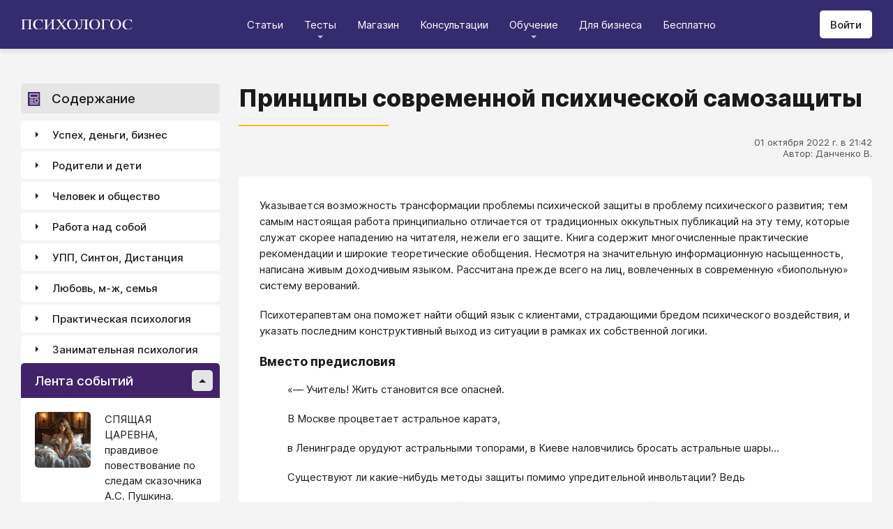

--- FILE ---
content_type: text/html; charset=utf-8
request_url: https://psychologos.ru/articles/view/principy-sovremennoy-psihicheskoy-samozaschity
body_size: 133855
content:
<!DOCTYPE html><html lang="ru"><head><meta charSet="utf-8" data-next-head=""/><meta name="viewport" content="width=device-width, initial-scale=1" data-next-head=""/><link rel="icon" href="/favicon.ico" data-next-head=""/><meta name="theme-color" content="#ffffff" data-next-head=""/><link rel="manifest" href="/site.webmanifest" data-next-head=""/><link rel="apple-touch-icon" sizes="180x180" href="/apple-touch-icon.png" data-next-head=""/><link rel="icon" type="image/png" sizes="32x32" href="/favicon-32x32.png" data-next-head=""/><link rel="icon" type="image/png" sizes="16x16" href="/favicon-16x16.png" data-next-head=""/><meta name="keywords" content="психология, саморазвитие, Дистанция, клуб, Козлов, статья, упражнение, вебинар, университет, Психологос" data-next-head=""/><title data-next-head="">Статья: Принципы современной психической самозащиты - Психологос</title><meta name="robots" content="index,follow" data-next-head=""/><meta name="description" content="Психические нападения это различные отрицательные психофизиологические состояния, рассматриваемые «пострадавшими» как «наведенные извне», как исходящие от другого человека, с которым «пострадавший» в момент нападения не находился в непосредственном контакте." data-next-head=""/><meta property="og:title" content="Статья: Принципы современной психической самозащиты - Психологос" data-next-head=""/><meta property="og:description" content="Психические нападения это различные отрицательные психофизиологические состояния, рассматриваемые «пострадавшими» как «наведенные извне», как исходящие от другого человека, с которым «пострадавший» в момент нападения не находился в непосредственном контакте." data-next-head=""/><meta property="og:url" content="https://psychologos.ru/articles/view/principy-sovremennoy-psihicheskoy-samozaschity" data-next-head=""/><meta property="og:type" content="website" data-next-head=""/><link rel="canonical" href="https://psychologos.ru/articles/view/principy-sovremennoy-psihicheskoy-samozaschity" data-next-head=""/><link data-next-font="size-adjust" rel="preconnect" href="/" crossorigin="anonymous"/><link rel="preload" href="/_next/static/css/5d450324ec0a6866.css" as="style"/><style data-next-head="">@import '/css/ckeditor-tabs.css'</style><script type="application/ld+json">{"@context":"https://schema.org","@type":"Article","headline":"Принципы современной психической самозащиты","datePublished":"2022-10-01T21:42:33.000000Z","dateModified":"2025-12-22T09:45:10.000000Z","description":"Психические нападения это различные отрицательные психофизиологические состояния, рассматриваемые «пострадавшими» как «наведенные извне», как исходящие от другого человека, с которым «пострадавший» в момент нападения не находился в непосредственном контакте.","isAccessibleForFree":true}</script><link rel="stylesheet" href="/_next/static/css/5d450324ec0a6866.css" data-n-g=""/><noscript data-n-css=""></noscript><script defer="" noModule="" src="/_next/static/chunks/polyfills-42372ed130431b0a.js"></script><script src="/_next/static/chunks/webpack-71db96f745ca39a7.js" defer=""></script><script src="/_next/static/chunks/framework-07fa42b0580f3467.js" defer=""></script><script src="/_next/static/chunks/main-b68f67e5078ad1e8.js" defer=""></script><script src="/_next/static/chunks/pages/_app-b2e1261aa0ecef23.js" defer=""></script><script src="/_next/static/chunks/615-7b96f8c385a23811.js" defer=""></script><script src="/_next/static/chunks/pages/articles/view/%5Bslug%5D-c40a7948abb608a7.js" defer=""></script><script src="/_next/static/nrRHMti2UWpfUeDvKA7lQ/_buildManifest.js" defer=""></script><script src="/_next/static/nrRHMti2UWpfUeDvKA7lQ/_ssgManifest.js" defer=""></script><style data-emotion="css "></style></head><body><script>window.APP_CONFIG = {API_URL: "https://api.psychologos.ru/api"};</script><link rel="preload" as="image" href="/images/logo.svg"/><link rel="preload" as="image" href="/images/all.svg"/><link rel="preload" as="image" href="https://api.psychologos.ru/storage/image/9bL34WQ04kY1pJoBIJ3r6puTaJCtJG6VkLcrU4nE_80_80.webp"/><link rel="preload" as="image" href="https://api.psychologos.ru/storage/image/PxxsYqICnksXfqgWgafAZP5C4gZIM1kXNP9NuIKZ_80_80.webp"/><link rel="preload" as="image" href="https://api.psychologos.ru/storage/image/b5cVzq7EYLAePUECK7O9jo1BKljIKCaI9tHWwvhI_80_80.webp"/><link rel="preload" as="image" href="/images/link-arrow.svg"/><link rel="preload" as="image" href="https://api.psychologos.ru/storage/image/4YoaQdG7zoTzkhG5f8swGizgS2taAVz7RWrKpSho.png"/><div id="__next"><style data-emotion="css kjppx0">.css-kjppx0{min-height:100vh;display:-webkit-box;display:-webkit-flex;display:-ms-flexbox;display:flex;-webkit-flex-direction:column;-ms-flex-direction:column;flex-direction:column;}@media (max-width: 1024px){.css-kjppx0{overflow:hidden;}}</style><div class="css-kjppx0"><style data-emotion="css-global 13bcu4r">html{box-sizing:border-box;font-size:15px;}*,*::before,*::after{box-sizing:inherit;}body{font-family:Inter,sans-serif;background:#F4F4F4;color:#1A191C;margin:0;padding:0;overflow-x:hidden;-webkit-font-smoothing:antialiased;-moz-osx-font-smoothing:grayscale;}a{color:#422369;}a:hover,a:focus{-webkit-text-decoration:none;text-decoration:none;}button,input,select,textarea{font-family:Inter,sans-serif;}</style><style data-emotion="css scpsdm">.css-scpsdm{position:fixed;left:0;top:0;width:100%;background:#ffffff;box-shadow:0px 5px 5px rgba(0, 0, 0, 0.07);z-index:100;background-color:#352B6F;}</style><header id="Header" class="css-scpsdm"><style data-emotion="css 124jo9f">.css-124jo9f{max-width:1500px;margin:0 auto;padding:0 30px;height:70px;padding-top:15px;padding-bottom:15px;margin:0 auto;display:-webkit-box;display:-webkit-flex;display:-ms-flexbox;display:flex;-webkit-align-items:center;-webkit-box-align:center;-ms-flex-align:center;align-items:center;-webkit-box-pack:justify;-webkit-justify-content:space-between;justify-content:space-between;}@media (max-width: 767px){.css-124jo9f{padding:0 15px;}}</style><div class="css-124jo9f"><style data-emotion="css ytumd6">.css-ytumd6{-webkit-text-decoration:none;text-decoration:none;}</style><a title="Главная страница Психологоса" class="css-ytumd6" href="/"><style data-emotion="css 1jj2nyj">.css-1jj2nyj{width:160px;margin-right:15px;}.css-1jj2nyj img{display:block;}@media (max-width: 1024px){.css-1jj2nyj{-webkit-order:1;-ms-flex-order:1;order:1;}}</style><div id="homeLink" class="css-1jj2nyj"><img src="/images/logo.svg" alt="Логотип Психологоса - сайта по психологии" width="160" height="16"/></div></a><style data-emotion="css 1t60o5s">.css-1t60o5s{margin:-15px 0;-webkit-align-self:stretch;-ms-flex-item-align:stretch;align-self:stretch;height:calc(100% + 30px);display:-webkit-box;display:-webkit-flex;display:-ms-flexbox;display:flex;-webkit-align-items:stretch;-webkit-box-align:stretch;-ms-flex-align:stretch;align-items:stretch;}@media (max-width: 1024px){.css-1t60o5s{-webkit-order:3;-ms-flex-order:3;order:3;-webkit-align-items:center;-webkit-box-align:center;-ms-flex-align:center;align-items:center;}}</style><div class="css-1t60o5s"><style data-emotion="css qa58r7">.css-qa58r7{display:-webkit-box;display:-webkit-flex;display:-ms-flexbox;display:flex;-webkit-align-items:stretch;-webkit-box-align:stretch;-ms-flex-align:stretch;align-items:stretch;}.css-qa58r7 a,.css-qa58r7 span{padding:0;-webkit-text-decoration:none;text-decoration:none;color:#1A191C;white-space:nowrap;display:block;}.css-qa58r7 span{color:#D2D2D2;cursor:pointer;}@media (max-width: 1024px){.css-qa58r7{position:fixed;top:70px;left:-100%;width:100%;height:100%;background:#fff;}.css-qa58r7 a,.css-qa58r7 span{white-space:normal;font-size:1.125rem;}}@media (max-width: 767px){.css-qa58r7>ul{height:calc(100vh - 150px);}}.css-qa58r7 a[class],.css-qa58r7 a[href]{color:#ffffff;position:relative;cursor:pointer;-webkit-transition:color .15s linear;transition:color .15s linear;}.css-qa58r7 a[class]:hover,.css-qa58r7 a[href]:hover{color:#FDB81F;}@media (max-width: 1024px){.css-qa58r7 a[class],.css-qa58r7 a[href]{color:#1A191C;}.css-qa58r7 a[class]:hover,.css-qa58r7 a[href]:hover{color:#883270;}}.css-qa58r7>ul>li>button{color:#ffffff!important;position:relative;cursor:pointer;}@media (max-width: 1024px){.css-qa58r7>ul>li>button{color:#1A191C!important;}}.css-qa58r7 li:hover>button::before,.css-qa58r7 li:focus-within>button::before{-webkit-filter:invert(87%) sepia(36%) saturate(3961%) hue-rotate(342deg) brightness(103%) contrast(98%);filter:invert(87%) sepia(36%) saturate(3961%) hue-rotate(342deg) brightness(103%) contrast(98%);}.css-qa58r7 ul li ul li a[class],.css-qa58r7 ul li ul li a[href]{color:#1A191C;padding:5px 20px;}.css-qa58r7 ul li ul li a[class]:hover,.css-qa58r7 ul li ul li a[href]:hover{color:#1A191C;}@media (max-width: 1024px){.css-qa58r7 ul li ul li a[class],.css-qa58r7 ul li ul li a[href]{padding:0;}}.css-qa58r7 ul li ul li span{padding:5px 20px;cursor:default;}@media (max-width: 1024px){.css-qa58r7 ul li ul li span{padding:0;}}</style><nav class="css-qa58r7"><style data-emotion="css bcxavq">.css-bcxavq{display:-webkit-box;display:-webkit-flex;display:-ms-flexbox;display:flex;-webkit-align-items:stretch;-webkit-box-align:stretch;-ms-flex-align:stretch;align-items:stretch;list-style:none;padding:0;margin:0;}@media (max-width: 1024px){.css-bcxavq{display:grid;grid-template-columns:repeat(4, 1fr);-webkit-align-items:flex-start;-webkit-box-align:flex-start;-ms-flex-align:flex-start;align-items:flex-start;margin-top:15px;width:100%;max-height:calc(100vh - 85px);overflow-y:auto;padding:0 15px 15px;-webkit-align-self:flex-start;-ms-flex-item-align:flex-start;align-self:flex-start;}}@media (max-width: 768px){.css-bcxavq{grid-template-columns:repeat(3, 1fr);}}@media (max-width: 670px){.css-bcxavq{grid-template-columns:repeat(2, 1fr);}}@media (max-width: 500px){.css-bcxavq{display:block;}}</style><ul class="css-bcxavq"><style data-emotion="css 1si6lj5">.css-1si6lj5{display:-webkit-box;display:-webkit-flex;display:-ms-flexbox;display:flex;-webkit-align-items:center;-webkit-box-align:center;-ms-flex-align:center;align-items:center;margin:0;padding:0 15px;position:relative;}.css-1si6lj5>a,.css-1si6lj5 button{background:none;border:0;margin:0;padding:0;font-family:Inter,sans-serif;font-size:1rem;color:#1A191C;position:relative;}.css-1si6lj5>a:not(:focus-visible),.css-1si6lj5 button:not(:focus-visible){outline:none;}.css-1si6lj5 button::before{content:"";display:block;width:8px;height:4px;background:url(/images/arrow.svg) no-repeat 0 0;-webkit-background-size:contain;background-size:contain;position:absolute;left:50%;bottom:-10px;-webkit-transform:translateX(-50%);-moz-transform:translateX(-50%);-ms-transform:translateX(-50%);transform:translateX(-50%);-webkit-filter:invert(90%) sepia(0%) saturate(70%) hue-rotate(154deg) brightness(96%) contrast(90%);filter:invert(90%) sepia(0%) saturate(70%) hue-rotate(154deg) brightness(96%) contrast(90%);-webkit-transition:filter .2s;transition:filter .2s;}.css-1si6lj5:hover ul,.css-1si6lj5:focus-within ul{display:block;}.css-1si6lj5:hover>button::before,.css-1si6lj5:focus-within>button::before{-webkit-filter:invert(13%) sepia(30%) saturate(4282%) hue-rotate(250deg) brightness(97%) contrast(93%);filter:invert(13%) sepia(30%) saturate(4282%) hue-rotate(250deg) brightness(97%) contrast(93%);}.css-1si6lj5.hidden{position:fixed;left:-200%;top:0;visibility:hidden;}@media (max-width: 1024px){.css-1si6lj5{display:block;margin-bottom:30px;}.css-1si6lj5>a,.css-1si6lj5 button{margin-top:0;font-weight:600;font-size:1.125rem;}.css-1si6lj5>a::before,.css-1si6lj5 button::before{display:none!important;}}@media (max-width: 767px){.css-1si6lj5{margin-bottom:10px;}}</style><li class="css-1si6lj5"><a class="css-0" href="/categories/view">Статьи</a></li><li class="css-1si6lj5"><button>Тесты</button><style data-emotion="css 1gu6pat">.css-1gu6pat{display:none;list-style:none;margin:0;background:#ffffff;position:absolute;left:-5px;min-width:calc(100% + 10px);top:100%;padding:7px 0;box-shadow:0px 5px 5px rgba(0, 0, 0, 0.07);}.css-1gu6pat li{margin:0 0 5px;padding:0;text-align:left;position:relative;}.css-1gu6pat li::before{content:"";display:block;position:absolute;left:0;top:0;width:0;height:100%;background:#883270;}.css-1gu6pat li:last-child{margin-bottom:0;}.css-1gu6pat li:hover::before,.css-1gu6pat li:focus-within::before{width:3px;}.css-1gu6pat a,.css-1gu6pat button,.css-1gu6pat span{padding:5px 20px;}@media (max-width: 1260px){.css-1gu6pat{left:-8px;min-width:calc(100% + 16px);}}@media (max-width: 1024px){.css-1gu6pat{display:block;position:static;box-shadow:none;}.css-1gu6pat li::before{display:none;}.css-1gu6pat a,.css-1gu6pat button,.css-1gu6pat span{padding:2px 10px;font-size:1.125rem;}}</style><ul class="css-1gu6pat"><li><a class="css-0" href="https://distant-nik.psychologos.ru/case-tests">Тесты</a></li><li><a class="css-0" href="https://distant-nik.psychologos.ru/rosen-tests">Розенцвейг Тесты</a></li></ul></li><li class="css-1si6lj5"><a href="https://distant-nik.psychologos.ru/online-market">Магазин</a></li><li class="css-1si6lj5"><a class="css-0" href="/#consultations">Консультации</a></li><li class="lastLi css-1si6lj5"><button>Обучение</button><ul class="css-1gu6pat"><li><a href="https://distant-nik.psychologos.ru">Программа &quot;Дистанция&quot;</a></li><li><a class="css-0" href="/#courses">Курсы</a></li><li><a rel="noreferrer" target="_blank" href="https://www.univer-pp.ru/programm">Университет практической психологии</a></li><li><a target="_blank" href="https://syntone.ru/events/?utm_source=site&amp;utm_campaing=,utm_source=site&amp;utm_campaing=&amp;utm_medium=home&amp;utm_medium=events#calendar-tr-block">Очные тренинги</a></li></ul></li><li class="css-1si6lj5"><a target="_blank" href="/courses/business.html">Для бизнеса</a></li><li class="css-1si6lj5"><a rel="noreferrer" target="_blank" href="http://nkozlov.ru/ilib">Бесплатно</a></li><style data-emotion="css 1akgvat 1mpunro">.css-1akgvat{display:-webkit-box;display:-webkit-flex;display:-ms-flexbox;display:flex;-webkit-align-items:center;-webkit-box-align:center;-ms-flex-align:center;align-items:center;margin:0;padding:0 15px;position:relative;}.css-1akgvat>a,.css-1akgvat button{background:none;border:0;margin:0;padding:0;font-family:Inter,sans-serif;font-size:1rem;color:#1A191C;position:relative;}.css-1akgvat>a:not(:focus-visible),.css-1akgvat button:not(:focus-visible){outline:none;}.css-1akgvat button::before{content:"";display:block;width:8px;height:4px;background:url(/images/arrow.svg) no-repeat 0 0;-webkit-background-size:contain;background-size:contain;position:absolute;left:50%;bottom:-10px;-webkit-transform:translateX(-50%);-moz-transform:translateX(-50%);-ms-transform:translateX(-50%);transform:translateX(-50%);-webkit-filter:invert(90%) sepia(0%) saturate(70%) hue-rotate(154deg) brightness(96%) contrast(90%);filter:invert(90%) sepia(0%) saturate(70%) hue-rotate(154deg) brightness(96%) contrast(90%);-webkit-transition:filter .2s;transition:filter .2s;}.css-1akgvat:hover ul,.css-1akgvat:focus-within ul{display:block;}.css-1akgvat:hover>button::before,.css-1akgvat:focus-within>button::before{-webkit-filter:invert(13%) sepia(30%) saturate(4282%) hue-rotate(250deg) brightness(97%) contrast(93%);filter:invert(13%) sepia(30%) saturate(4282%) hue-rotate(250deg) brightness(97%) contrast(93%);}.css-1akgvat.hidden{position:fixed;left:-200%;top:0;visibility:hidden;}@media (max-width: 1024px){.css-1akgvat{display:block;margin-bottom:30px;}.css-1akgvat>a,.css-1akgvat button{margin-top:0;font-weight:600;font-size:1.125rem;}.css-1akgvat>a::before,.css-1akgvat button::before{display:none!important;}}@media (max-width: 767px){.css-1akgvat{margin-bottom:10px;}}.css-1akgvat.hidden{position:fixed;left:-200%;top:0;visibility:hidden;}.css-1mpunro{display:none;list-style:none;margin:0;background:#ffffff;position:absolute;left:-5px;min-width:calc(100% + 10px);top:100%;padding:7px 0;box-shadow:0px 5px 5px rgba(0, 0, 0, 0.07);}.css-1mpunro li{margin:0 0 5px;padding:0;text-align:left;position:relative;}.css-1mpunro li::before{content:"";display:block;position:absolute;left:0;top:0;width:0;height:100%;background:#883270;}.css-1mpunro li:last-child{margin-bottom:0;}.css-1mpunro li:hover::before,.css-1mpunro li:focus-within::before{width:3px;}.css-1mpunro a,.css-1mpunro button,.css-1mpunro span{padding:5px 20px;}@media (max-width: 1260px){.css-1mpunro{left:-8px;min-width:calc(100% + 16px);}}@media (max-width: 1024px){.css-1mpunro{display:block;position:static;box-shadow:none;}.css-1mpunro li::before{display:none;}.css-1mpunro a,.css-1mpunro button,.css-1mpunro span{padding:2px 10px;font-size:1.125rem;}}.css-1mpunro button{display:block;width:100%;text-align:left;}.css-1mpunro button::before{left:auto;top:50%;right:0;-webkit-transform:translateY(-50%) rotate(-90deg);-moz-transform:translateY(-50%) rotate(-90deg);-ms-transform:translateY(-50%) rotate(-90deg);transform:translateY(-50%) rotate(-90deg);}.css-1mpunro button::after{content:"";display:block;position:absolute;left:0;top:0;right:-2px;height:100%;}.css-1mpunro .lastLi::before{display:none;}.css-1mpunro .lastLi button{padding:5px 20px;}.css-1mpunro .lastLi button::before{left:0;right:auto;-webkit-transform:translateY(-50%) rotate(90deg);-moz-transform:translateY(-50%) rotate(90deg);-ms-transform:translateY(-50%) rotate(90deg);transform:translateY(-50%) rotate(90deg);}.css-1mpunro .lastLi:hover ul,.css-1mpunro .lastLi:focus-within ul{left:auto;right:100%;}.css-1mpunro>li{padding:0;padding-right:10px;}.css-1mpunro>li:hover ul,.css-1mpunro>li:focus-within ul{display:block!important;}.css-1mpunro ul{display:none!important;left:100%;top:-7px;background:#F4F4F4;}</style><li class="css-1akgvat hidden" id="moreLink"><button>Все</button><ul class="css-1mpunro subUl" data-sub-ul="true"><li class="css-1si6lj5"><a class="css-0" href="/categories/view">Статьи</a></li><li class="css-1si6lj5"><button>Тесты</button><ul class="css-1gu6pat"><li><a class="css-0" href="https://distant-nik.psychologos.ru/case-tests">Тесты</a></li><li><a class="css-0" href="https://distant-nik.psychologos.ru/rosen-tests">Розенцвейг Тесты</a></li></ul></li><li class="css-1si6lj5"><a href="https://distant-nik.psychologos.ru/online-market">Магазин</a></li><li class="css-1si6lj5"><a class="css-0" href="/#consultations">Консультации</a></li><li class="lastLi css-1si6lj5"><button>Обучение</button><ul class="css-1gu6pat"><li><a href="https://distant-nik.psychologos.ru">Программа &quot;Дистанция&quot;</a></li><li><a class="css-0" href="/#courses">Курсы</a></li><li><a rel="noreferrer" target="_blank" href="https://www.univer-pp.ru/programm">Университет практической психологии</a></li><li><a target="_blank" href="https://syntone.ru/events/?utm_source=site&amp;utm_campaing=,utm_source=site&amp;utm_campaing=&amp;utm_medium=home&amp;utm_medium=events#calendar-tr-block">Очные тренинги</a></li></ul></li><li class="css-1si6lj5"><a target="_blank" href="/courses/business.html">Для бизнеса</a></li><li class="css-1si6lj5"><a rel="noreferrer" target="_blank" href="http://nkozlov.ru/ilib">Бесплатно</a></li></ul></li></ul></nav></div><style data-emotion="css 2tl9te">.css-2tl9te{display:-webkit-box;display:-webkit-flex;display:-ms-flexbox;display:flex;gap:15px;-webkit-align-items:center;-webkit-box-align:center;-ms-flex-align:center;align-items:center;}@media (max-width: 1024px){.css-2tl9te{-webkit-order:2;-ms-flex-order:2;order:2;margin-left:auto;}}</style><div id="actions" class="css-2tl9te"><style data-emotion="css 1o7oc4f">.css-1o7oc4f{display:-webkit-inline-box;display:-webkit-inline-flex;display:-ms-inline-flexbox;display:inline-flex;-webkit-align-items:center;-webkit-box-align:center;-ms-flex-align:center;align-items:center;-webkit-box-pack:center;-ms-flex-pack:center;-webkit-justify-content:center;justify-content:center;text-align:center;font-weight:500;font-family:Inter,sans-serif;color:#1A191C;line-height:normal;-webkit-text-decoration:none;text-decoration:none;border-radius:5px;opacity:1;cursor:pointer;-webkit-transition:all .2s;transition:all .2s;box-shadow:none;width:auto;color:#1A191C;background:#E5E5E5;font-size:1rem;min-height:40px;padding:10px 15px;border:0;background:#ffffff;-webkit-flex-shrink:0;-ms-flex-negative:0;flex-shrink:0;}.css-1o7oc4f:hover{background-color:#422369;border-color:#422369;color:#ffffff;-webkit-text-decoration:none!important;text-decoration:none!important;}.css-1o7oc4f:hover{background-color:#FDB81F;color:#1A191C;}@media (max-width: 1024px){.css-1o7oc4f{padding-left:15px;padding-right:15px;}}@media (max-width: 767px){.css-1o7oc4f{font-size:0.8125rem;padding:10px;height:32px;min-height:32px;line-height:1;}.css-1o7oc4f img{display:block;}.css-1o7oc4f span{display:none;}}</style><a class="css-1o7oc4f Button" href="https://distant-nik.psychologos.ru/login">Войти</a></div></div></header><style data-emotion="css 1hiovad">.css-1hiovad{-webkit-box-flex:1;-webkit-flex-grow:1;-ms-flex-positive:1;flex-grow:1;padding:70px 0 0;}</style><main class="css-1hiovad"><div class="css-0"><style data-emotion="css 0 1hpk8dz 11qeb4s">.css-1hpk8dz{display:grid;gap:27px;grid-template-columns:285px 1fr 285px;width:100%;padding:50px 0;}@media (max-width: 1440px){.css-1hpk8dz{grid-template-columns:285px 1fr;}}@media (max-width: 1024px){.css-1hpk8dz{grid-template-columns:1fr;padding:50px 0;}}@media (max-width: 767px){.css-1hpk8dz{padding:25px 0;}}.css-11qeb4s{display:-webkit-box;display:-webkit-flex;display:-ms-flexbox;display:flex;-webkit-flex-direction:column;-ms-flex-direction:column;flex-direction:column;min-width:1px;-webkit-box-flex:1;-webkit-flex-grow:1;-ms-flex-positive:1;flex-grow:1;grid-column:2;}@media (max-width: 1440px){.css-11qeb4s{grid-row:span 5;}}@media (max-width: 1024px){.css-11qeb4s{grid-column:1;grid-row:1;}}</style><style data-emotion="css oy70lk">.css-oy70lk{max-width:1500px;margin:0 auto;padding:0 30px;}@media (max-width: 767px){.css-oy70lk{padding:0 15px;}}</style><div class="css-oy70lk"><div class="css-0 ThreeColsMain"><div class="css-1hpk8dz ThreeColsGrid"><div class="css-11qeb4s ThreeColsContent"><style data-emotion="css x7ezzw">.css-x7ezzw{display:-webkit-box;display:-webkit-flex;display:-ms-flexbox;display:flex;-webkit-align-items:flex-start;-webkit-box-align:flex-start;-ms-flex-align:flex-start;align-items:flex-start;-webkit-box-pack:justify;-webkit-justify-content:space-between;justify-content:space-between;-webkit-box-flex-wrap:wrap;-webkit-flex-wrap:wrap;-ms-flex-wrap:wrap;flex-wrap:wrap;}</style><div class="css-x7ezzw"><style data-emotion="css 12rj517">.css-12rj517{padding:0 0 20px;position:relative;text-align:left;font-size:2.25rem;font-weight:800;margin-bottom:15px;}.css-12rj517>*{margin:0;font-size:inherit;font-weight:inherit;text-wrap:balance;}.css-12rj517::after{content:"";display:block;width:215px;height:2px;position:absolute;bottom:0;left:0;right:auto;-webkit-transform:none;-moz-transform:none;-ms-transform:none;transform:none;background:#FDB81F;}@media (max-width: 767px){.css-12rj517{font-size:1.375rem!important;padding-bottom:15px!important;}.css-12rj517::after{width:100px;}}</style><div class="css-12rj517"><h1>Принципы современной психической самозащиты</h1></div></div><style data-emotion="css 1dl8g9f">.css-1dl8g9f{display:-webkit-box;display:-webkit-flex;display:-ms-flexbox;display:flex;-webkit-align-items:center;-webkit-box-align:center;-ms-flex-align:center;align-items:center;-webkit-box-pack:justify;-webkit-justify-content:space-between;justify-content:space-between;-webkit-box-flex-wrap:wrap;-webkit-flex-wrap:wrap;-ms-flex-wrap:wrap;flex-wrap:wrap;margin-bottom:10px;font-size:0.875rem;color:#505050;gap:15px;}@media (max-width: 767px){.css-1dl8g9f{-webkit-flex-direction:column;-ms-flex-direction:column;flex-direction:column;-webkit-align-items:flex-start;-webkit-box-align:flex-start;-ms-flex-align:flex-start;align-items:flex-start;}}</style><div class="css-1dl8g9f"><style data-emotion="css 1t6czwc">.css-1t6czwc{display:-webkit-box;display:-webkit-flex;display:-ms-flexbox;display:flex;-webkit-flex-direction:column;-ms-flex-direction:column;flex-direction:column;-webkit-align-items:flex-end;-webkit-box-align:flex-end;-ms-flex-align:flex-end;align-items:flex-end;gap:5px;-webkit-box-flex:1;-webkit-flex-grow:1;-ms-flex-positive:1;flex-grow:1;}@media (max-width: 767px){.css-1t6czwc{-webkit-align-items:flex-start;-webkit-box-align:flex-start;-ms-flex-align:flex-start;align-items:flex-start;}}</style><div class="css-1t6czwc"><div class="css-0">01 октября 2022 г. в 21:42</div><style data-emotion="css 6fcltf">.css-6fcltf p{margin:0;}</style><div class="css-6fcltf"><p>Автор: Данченко В.</p></div></div></div><style data-emotion="css 1ups7lk">.css-1ups7lk{margin-top:15px;background:#ffffff;border-radius:5px;padding:30px 30px 10px;}@media (max-width: 767px){.css-1ups7lk{padding:15px 15px 10px;}}</style><div class="css-1ups7lk"><style data-emotion="css 6274i3">.css-6274i3{overflow:hidden;overflow-x:auto;font-family:Inter,sans-serif;font-size:1rem;}.css-6274i3::after{content:"";display:block;clear:both;}.css-6274i3 h1,.css-6274i3 h2,.css-6274i3 h3,.css-6274i3 h4,.css-6274i3 h5,.css-6274i3 h6{overflow-wrap:break-word;word-wrap:break-word;-webkit-hyphens:auto;-moz-hyphens:auto;-ms-hyphens:auto;hyphens:auto;}.css-6274i3 h1{font-size:2em;font-weight:800;}.css-6274i3 h2{margin-top:1.25em;}.css-6274i3 h3{margin-top:1.35em;}.css-6274i3 h4{margin-top:1.6em;margin-bottom:1.25em;}.css-6274i3 h5{margin-top:2.1em;margin-bottom:1.25em;}.css-6274i3 h6{margin-top:2.6em;margin-bottom:1.25em;}.css-6274i3 p{margin-top:1.25em;margin-bottom:1.25em;line-height:1.556em;overflow-wrap:break-word;word-wrap:break-word;-webkit-hyphens:auto;-moz-hyphens:auto;-ms-hyphens:auto;hyphens:auto;}.css-6274i3 p>img{margin:1.25em auto;}.css-6274i3 .embed-box{width:100%;max-width:100%;min-width:100%;margin:1.25em auto;display:block;}.css-6274i3 iframe{width:100%;max-width:100%;min-width:100%;border:0;height:432px!important;position:static!important;margin:1.25em auto;display:block;}@media (max-width: 767px){.css-6274i3 iframe{height:180px!important;}}@supports (aspect-ratio: 16/9){.css-6274i3 iframe{aspect-ratio:16/9;height:auto!important;}}.css-6274i3 table{border-collapse:collapse;border:1px solid #E5E5E5;}.css-6274i3 table caption{font-weight:500;text-align:left;margin-bottom:5px;padding:0 13px;}.css-6274i3 table td,.css-6274i3 table th{border:solid #E5E5E5;border-width:1px 1px 0 0;padding:5px 12px;line-height:1.556em;}.css-6274i3 table td:last-child,.css-6274i3 table th:last-child{border-right-width:0;}.css-6274i3 .table-responsive{margin:1.25em 0;display:block;width:100%;overflow-x:auto;-webkit-overflow-scrolling:touch;}.css-6274i3 img{margin:1.25em 0;display:block;max-width:100%;}@media (max-width: 768px){.css-6274i3 img{height:auto;}}.css-6274i3>img[align=right]{margin-top:5px;margin-bottom:10px;margin-left:10px;}.css-6274i3>img[align=left]{margin-top:5px;margin-bottom:10px;margin-right:10px;}.css-6274i3 div[data-align="right-float"]{clear:right;}.css-6274i3 div[data-align="left-float"]{clear:left;}.css-6274i3 hr{margin-top:.5em;margin-bottom:.5em;border:solid #E5E5E5;border-width:1px 0 0;}.css-6274i3>*{margin-top:0!important;}.css-6274i3>*~*{margin-top:1.25em!important;}.css-6274i3>*:last-child{margin-bottom:0!important;}.css-6274i3 .mediaFile__wrapper+*{margin-top:0!important;}.css-6274i3 .mediaFile__wrapper:first-of-type{margin-top:5px!important;}.css-6274i3 ul li,.css-6274i3 ol li{margin:.5em 0;line-height:1.556em;overflow-wrap:break-word;word-wrap:break-word;-webkit-hyphens:auto;-moz-hyphens:auto;-ms-hyphens:auto;hyphens:auto;}.css-6274i3 cite{display:block;background:#F4F4F4;padding:20px 30px;font-style:italic;line-height:1.556em;border-radius:5px;overflow-wrap:break-word;word-wrap:break-word;-webkit-hyphens:auto;-moz-hyphens:auto;-ms-hyphens:auto;hyphens:auto;}.css-6274i3 blockquote{display:block;position:relative;margin-left:30px;margin-right:0;padding:20px 30px;line-height:1.556em;background:#F4F4F4;border-left:2px solid #E5E5E5;overflow-wrap:break-word;word-wrap:break-word;-webkit-hyphens:auto;-moz-hyphens:auto;-ms-hyphens:auto;hyphens:auto;}.css-6274i3 blockquote::before{content:"“";display:block;position:absolute;font-family:serif;font-weight:bold;font-size:1.8em;left:-26px;top:7px;}.css-6274i3 code,.css-6274i3 pre{margin:1.25em 0;display:block;background:#F4F4F4;padding:20px 30px;border-radius:5px;overflow-wrap:break-word;word-wrap:break-word;white-space:normal;max-width:100%;}.css-6274i3 .mediaFile__content>div iframe{position:absolute!important;height:100%!important;margin:0!important;}@media (max-width: 767px){.css-6274i3{font-size:0.875rem;}.css-6274i3 code,.css-6274i3 pre,.css-6274i3 blockquote,.css-6274i3 cite{padding:10px 15px;}.css-6274i3 [data-width],.css-6274i3 .mediaFile__wrapper{max-width:100%!important;display:block!important;float:none!important;}}.css-6274i3 [data-width=""] video,.css-6274i3 [data-width=""] img{width:100%;}.css-6274i3 .banner-widget{width:100%;}.css-6274i3 .banner-widget img{display:block;max-width:100%;height:auto;object-fit:contain;}@media (max-width: 767px){.css-6274i3{font-size:0.875rem;}}</style><div class="css-6274i3"><p>Указывается возможность трансформации проблемы психической защиты в проблему психического развития; тем самым настоящая работа принципиально отличается от традиционных оккультных публикаций на эту тему, которые служат скорее нападению на читателя, нежели его защите. Книга содержит многочисленные практические рекомендации и широкие теоретические обобщения. Несмотря на значительную информационную насыщенность, написана живым доходчивым языком. Рассчитана прежде всего на лиц, вовлеченных в современную &laquo;биопольную&raquo; систему верований.</p>

<p>Психотерапевтам она поможет найти общий язык с клиентами, страдающими бредом психического воздействия, и указать последним конструктивный выход из ситуации в рамках их собственной логики.</p>

<h3>Вместо предисловия</h3>

<p style="margin-left: 40px; ">&laquo;―&nbsp;Учитель! Жить становится все опасней.</p>

<p style="margin-left: 40px; ">В Москве процветает астральное каратэ,</p>

<p style="margin-left: 40px; ">в Ленинграде орудуют астральными топорами, в Киеве наловчились бросать астральные шары...</p>

<p style="margin-left: 40px; ">Существуют ли какие-нибудь методы защиты помимо упредительной инвольтации? Ведь</p>

<p style="margin-left: 40px; ">если сам не инвольтируешь &mdash; тебя инвольтируют, так я понимаю. Как быть?</p>

<ul>
	<li>&nbsp;</li>
</ul>

<p style="margin-left: 40px; ">&laquo;Как быть&raquo;, &laquo;как быть&raquo;! Сознавать!</p>

<p style="margin-left: 40px; ">Ширше смотреть надо, вот как быть.</p>

<p style="margin-left: 40px; ">Если собираешься быть, конечно...</p>

<p style="margin-left: 40px; ">Быть &mdash; значит сознавать.</p>

<p style="margin-left: 40px; ">Продолжать осознавать&raquo;.</p>

<p style="margin-left: 80px; ">(Из &laquo;Бесед со Свами Ширшавым&raquo;)</p>

<h3>1. Патогенные системы верований</h3>

<p>Психическая защита представляет собой защиту от так называемых &laquo;психических нападений&raquo;. Психические нападения это различные отрицательные психофизиологические состояния, рассматриваемые &laquo;пострадавшими&raquo; как &laquo;наведенные извне&raquo;, как исходящие от другого человека, с которым &laquo;пострадавший&raquo; в момент нападения не находился в непосредственном контакте. Тема весьма скользкая, поскольку в психиатрии &laquo;психические нападения&raquo; определяются как &laquo;бред психического воздействия&raquo;.</p>

<p>Феномен психического нападения наблюдается лишь в тех случаях, когда потенциальная жертва разделяет ту или иную патогенную (болезнетворную) систему верований, то есть систему верований, которая предполагает возможность психического нападения, способного повлиять на здоровье человека. Таким образом, психическая защита представляет собой по существу защиту от патогенных систем верований. Сразу же следует уточнить, что всецело патогенных систем верований не существует. Системы верований могут быть патогенными в своих частных аспектах, предполагающих принципиальную возможность &laquo;нападения&raquo;.</p>

<p>Можно выделить три основные патогенные системы верований: народную (в ней циркулируют такие патогенные понятия как, например, &laquo;дурной глаз&raquo; и &laquo;наведение порчи&raquo;), оккультную (&laquo;астральные шнуры&raquo;, &laquo;лярвы&raquo;, &laquo;инвольтация&raquo;) и биопольную (&laquo;телепатическое воздействие&raquo;, &laquo;лучи&raquo;, &laquo;пучки энергии&raquo;, &laquo;заряды отрицательной информации&raquo; и т.д. И т.п.).</p>

<p>Народная система патогенных верований отличается отсутствием собственной концептуальной основы: это система верований в прямом смысле слова, ― хотя для объяснения эффектов производимых, скажем, &laquo;дурным глазом&raquo;, могут привлекаться оккультные и биопольные толкования.</p>

<p>Оккультная система патогенных верований, напротив, основана на огромном массиве оккультных теорий и становится их логическим следствием: чтобы испытать на себе патогенное воздействие оккультной системы верований, человеку предварительно необходимо освоить эти теории.</p>

<p>Основным объектом нашего рассмотрения будут психические нападения и психическая защита в рамках современной биопольной системы верований.</p>

<p>В настоящее время получила распространение насаждаемая оккультистами точка зрения, согласно которой биопольная система верований не обладает внутренней спецификой, будучи попросту &laquo;переводом&raquo; оккультных идей на новый наукообразный язык: сменилась якобы лишь форма идей, но не их содержание. При более пристальном рассмотрении вопроса, однако, обнаруживается обратное: несмотря на очевидную общность некоторых формальных черт оккультных и биопольных представлений, последние несут в себе качественно новое содержание. Всесторонний анализ этих качественных различий не входит в задачу настоящей работы. Мы лишь укажем, как эти различия отражаются на патогенных аспектах биопольных представлений.</p>

<p>Особенность биопольной системы патогенных верований состоит прежде всего в том, что фактический материал, истолкованием которого она является, относится к ощущениям в теле (соматической и висцеральной природы) и колебаниям общего психофизиологического тонуса организма, а не к визуализациям, как в традиционной оккультной системе верований. Особенность этой системы состоит также в том, что она апеллирует не к анимистическим &laquo;потусторонним&raquo; силам и сущностям, а к объективным биофизическим процессам. И наконец, биопольная система верований, в отличие от традиционно-оккультной, не эзотерична, а экзотерична: она не противопоставляет себя привычной нам научно-популярной картине мира и не &laquo;надстраивается&raquo; над ней, но органично из нее вырастает. И поэтому ее, в отличие от оккультной системы верований, гораздо труднее рассматривать как систему верований.</p>

<h3>2. Абсолютная защита и ее относительность</h3>

<p>Итак, назовем возможного агрессора &laquo;индуктором&raquo;, а возможную жертву &laquo;перцепиентом&raquo;. Исходная задача индуктора (&laquo;экстрасенса&raquo;) при работе с обычным человеком (&laquo;не экстрасенсом&raquo;) состоит в том, чтобы овладеть его воображением, суметь внушить ему мысль о ВОЗМОЖНОСТИ экстрасенсорного воздействия. Это достигается за счет приобщения, &laquo;подключения&raquo; человека к специальной системе верований.</p>

<p>&laquo;Вновьподключенный&raquo;, ощущая превосходство экстрасенса как профессионала, причастного к &laquo;скрытому знанию&raquo; данной системы верований, открывает свою психику для манипуляций со стороны индуктора и превращается тем самым в перцепиента. В зависимости от поставленной задачи и квалификации, воздействие индуктора может положительным или отрицательным образом сказываться на здоровье и самочувствии перцепиента, а также не отражаться на нем вовсе.</p>

<p>&laquo;Абсолютной защитой&raquo; против патогенных факторов любой системы верований служит принципиальное неверие и, в особенности, насмешка.</p>

<p>Следует заметить, однако, что пассивно используемая абсолютная защита неверия не всегда эффективна и может давать пробои. Известна, например, история одного журналиста, собиравшего материал о шаманах. Однажды, присутствуя на церемонии, он неожиданно почувствовал, что входит в измененное состояние, что шаман имеющий безраздельную власть над умами своих суеверных соплеменников, каким-то непостижимым образом коснулся и его собственного цивилизованного сознания.</p>

<p>Неизвестно, чем бы все это кончилось, если бы у журналиста не оказался под рукой портативный магнитофон, на транзисторах, конденсаторах, пассиках и валиках которого он сосредоточил все свое внимание. Эти детальки были в тот момент воплощением величия и мощи нашей технократической цивилизации и порожденной ею системы верований, в рамках которой бормочущий нелепые заклинания шаман был всего лишь невежественным дикарем.</p>

<p>В данном случае магнитофон послужил не чем иным, как инструментом активации неверия, обеспечив тем самым требуемую защиту. Очевидно, что если бы этот журналист знал кое-что о биополях, магнитофон вряд ли смог бы ему помочь. Ведь магнитофон действует, так сказать, посредством полей, электромагнитных полей, и шаман действует посредством полей, ― в том числе и электромагнитных.</p>

<p>Как частная система верований, концепция биополя органично вписывается в целостную картину мира, выстраиваемую современной наукой, ― картину мира, которая сегодня для преобладающего большинства людей составляет предельную, абсолютную систему верований, тождественную &laquo;реальности&raquo;. Осуществляя в рамках биологических объектов фактически ту же функцию, которую в случае физических объектов выполняет гипотетическое гравитационное поле, биологическое поле представляется чем-то не менее &laquo;реальным&raquo;.</p>

<p>Однако наряду с концепцией биополя право на &laquo;реальное&raquo; существование неизбежно получает и логическое следствие этой концепции: принципиальная возможность дистантного (полевого) взаимодействия между биологическими объектами, а отсюда и возможность оперирования биополями. А когда человеку кажется, что его полями оперируют, хвататься за магнитофон в поисках защиты от &laquo;средневекового мракобесия&raquo; уже бесполезно.</p>

<p>Итак, существует ряд традиционных патогенных верований, насмеяться над которыми (то есть применить абсолютную психическую защиту) не составляет особого труда, ― в крайнем случае достаточно три раза поплевать через левое плечо или повернуть картуз на голове козырьком назад. С современной биопольной системой верований, однако, дела обстоят сложнее и картузом здесь не отвертишься. В связи с выходом данной системы верований на просторы популярной прессы абсолютная защита от нее крайне затруднена, &laquo;не верить вообще&raquo; становится все труднее.</p>

<p>Не легче удерживаться и в рамках невовлеченной &laquo;малой веры&raquo;: к моим, мол, биополям ваши никакого отношения не имеют. Имеют, и самое непосредственное! Поэтому в настоящее время возрастает значение таких форм защиты, которые бы не просто пытались откреститься от этой системы верований, но разрабатывались на ее основе.</p>

<p>Существует две формы &laquo;защиты от биополя&raquo;: с изменением объекта восприятия и с изменением субъекта восприятия. Однако прежде, чем перейти к описанию принципиальных механизмов психической защиты, необходимо сказать несколько слов о механизмах психического нападения, ― о том, ЧТО подвергается нападению и КАК это нападение происходит. Инструмент психического нападения мы будем далее условно называть отрицательным зарядом, а для описания механизма нападения воспользуемся условной &laquo;пространственной&raquo; моделью внутреннего мира.</p>

<h3>3. Механизмы психического нападения</h3>

<p>Чем более человек сознателен, чем яснее он сознает ситуацию, тем менее он нуждается в психической самозащите. В данном случае речь идет о необходимости различать процессы, протекающие в трех окружающих нас &laquo;оболочках&raquo;. Рассмотрим вкратце эту традиционную &laquo;пространственную&raquo; модель внутреннего мира.</p>

<p>Как известно, человек способен воспринимать объекты не только внешнего, но и внутреннего мира. Во внутреннем мире можно обнаружить по крайней мере три типа объектов восприятия интеллектуальные, эмоциональные и так называемые &laquo;энергетические&raquo;; в последнем случае имеется в виду особый тип ощущений, связанных с общим психофизиологическим тонусом. Эти три качественно различные сферы внутреннего восприятия оказываются внешними по отношению к тому, кто их наблюдает; они как бы &laquo;окружают&raquo; его, получив в связи с этим название &laquo;оболочек&raquo; или &laquo;тонких тел&raquo; ― ментального, витального и эфирного.</p>

<p>Теснее всего к &laquo;нам&raquo; примыкает интеллектуальная оболочка, далее следует эмоциональная, а за ней &mdash; энергетическая. В этой модели иерархический порядок &laquo;близости&raquo; к &laquo;нам&raquo; оболочек определяется степенью нашего естественного отождествления с ними. Легче всего человек разотождествляется с той частью &laquo;себя&raquo;, которая составляет часть внешнего мира &mdash; со своим физическим телом, &laquo;физической оболочкой&raquo;. При необходимости человек может без особого труда наблюдать свое тело как &laquo;не-я&raquo;, но вышеупомянутые три внешние оболочки обычно переживаются им как некое целостное недифференцированное &laquo;я&raquo;. Вместе с тем именно их важно научиться различать, поскольку психическое нападение происходит не на физическом плане.</p>

<p>Когда индуктор (агрессор) посылает перцепиенту (возможной жертве) отрицательный заряд, процесс этот протекает на самом внешнем из внутренних уровней ― &laquo;энергетическом&raquo;. Отрицательный заряд внедряется в эту оболочку и вызывает, как теперь говорят, резкое нарушение ее &laquo;энергетического баланса&raquo;, десинхронизацию ее &laquo;силового каркаса&raquo; и т.д. Перцепиент субъективно переживает это событие как падение общего психофизиологического тонуса, чувство общей слабости, упадка сил или, если его чувствительность достаточно развита, как специфические ощущения в различных областях переживаемой им &laquo;схемы тела&raquo; (то есть в так называемых &laquo;центрах&raquo; или Чакрах).</p>

<p>Следует особо подчеркнуть, что в абсолютном большинстве случаев резкое снижение тонуса происходит в результате естественного несовпадения индивидуальных полевых характеристик, а не в результате злонамеренного психического нападения. При таком несоответствии более сильное поле на некоторое время десинхронизирует более слабое.</p>

<p>Итак, объективным симптомом первой фазы психического нападения &mdash; внедрения отрицательного заряда в энергетическую оболочку &mdash; служит снижение общего психофизического тонуса или какие-то отрицательные ощущения в &laquo;схеме тела&raquo;. Надо сказать, что эта яркая в своей очевидности фаза психического нападения для перцепиента совершенно безопасна. Энергетическая оболочка очень подвижна, она непрерывно регистрирует изменения в энергетике окружающей среды, причем эта ее информационная функция выполняется тем более эффективно, чем более чутко и полно она реагирует на любые формы внешних воздействий вне зависимости от характера последних*. И если внутренние оболочки &mdash; эмоциональная и интеллектуальная &mdash; не задеты, то никакое внешнее воздействие не может на сколько-нибудь продолжительный срок патологически изменить ее структуру, нарушить стабильность, произвести &laquo;разрушение&raquo; и т.д. Если более глубокие оболочки не затронуты, то даже при отсутствии какой-либо специальной защиты результат психического нападения сводится исключительно к падению физического тонуса и общей слабости, которая может продолжаться от двух часов до двух дней.</p>

<p>&bull; П.К.Анохин указывал что при необходимости функциональные системы организуют свою деятельность для достижения цели (полезного результата), не считаясь с энергозатратами. В случае энергетической оболочки таким полезным биологически целесообразным результатом служит точная и беспристрастная информация о характере внешнего воздействия; разумеется, полезный результат для функциональной системы может не совпадать с ожидаемым человеком полезным эффектом, быть для него неприятным. См.: Ильин Е.П. Теория функциональной системы и психофизиологические состояния.― В кн.: Теория функциональных систем в физиологии и психологии. М., 1978.</p>

<p>Однако беда в том, что люди как правило неспособны различать свои оболочки, неспособны невовлеченно наблюдать жизнь своих более поверхностных оболочек.</p>

<p>Поэтому отрицательный заряд беспрепятственно проникает сквозь энергетическую оболочку в оболочку эмоциональную.</p>

<p>Это проявляется в том, что у человека портится настроение, он становится раздражительным или подавленным, он проецирует свои эмоции вовне или во внутрь,</p>

<ul>
	<li>короче говоря, проникновение отрицательного заряда в эмоциональную оболочку субъективно переживается во всем диапазоне отрицательных эмоциональных состояний, особенности которых определяются темпераментом перцепиента и другими индивидуальными факторами, причем эмоции разворачиваются на фоне отрицательного физического состояния (которое возникло в результате имевшего место прободения энергетической оболочки).</li>
</ul>

<p>В конце концов перцепиент начинает волноваться: он обеспокоен своим состоянием и пытается выяснить, с чем оно связано. Это свидетельствует о том, что из эмоциональной (витальной) оболочки отрицательный заряд проник в оболочку интеллектуальную (ментальную).</p>

<p>Перцепиент начинает размышлять о своем состоянии, он начинает искать его причины. И тут до него доходит: &laquo;Да на меня ведь совершено психическое нападение!!&raquo; (хотя не исключено, что он просто слишком плотно пообедал). Он начинает со всех сторон обыгрывать эту тему: включилось ВООБРАЖЕНИЕ. Если же он при этом еще испугался...</p>

<p>Все. Можно считать что нападение было успешным: цель поражена. Следует заметить, что &laquo;отрицательный заряд&raquo; сам по себе еще не приносит болезни и т.п., хотя и может быть ориентирован на выполнение той или иной конкретной задачи. Сам по себе он лишь создает соответствующую патогенную &laquo;отрицательную доминанту&raquo; (очаг господствующего возбуждения) в психике перцепиента на трех ее уровнях &mdash; ментальном, эмоциональном, и &laquo;энергетическом&raquo;. Эта отрицательная доминанта нарушает равновесие и приводит к общей десинхронизации функций на всех трех уровнях, то есть создает идеальные условия для заболевания.</p>

<h3>4. О природе отрицательной доминанты</h3>

<p>Возникает вопрос: что эту доминанту питает? Почему она сохраняется столь продолжительное время? Тем, кто немного знаком с данным предметом, здесь будет открыт один небольшой, но очень важный с точки зрения защиты секрет. Автор может себе это позволить: не будучи заинтересованным лицом и невовлеченно наблюдая &laquo;экстрасенсорную&raquo; область человеческой деятельности, он не находит никаких поводов для того, чтобы лелеять некоторые до сих пор бытующие здесь традиционные мифы, дающие возможность одним людям держать в страхе других людей, играть другими людьми.</p>

<p>Итак, что питает отрицательную доминанту? Обычно картина представляется следующим образом. Индуктор устанавливает с перцепиентом некую связь, так называемый &laquo;раппорт&raquo;. В конце XIX в. раппорт описывали как нечто вроде &laquo;психического кабеля&raquo;, ― шланга, по которому индуктор может нагнетать в бедного перцепиента (или отсасывать у него) все, что ему заблагорассудится, причем в неограниченных количествах. Тут уж вся надежда на &laquo;опытного оккультиста&raquo;, способного кабель &laquo;перекусить&raquo;. Сегодня говорят о полевых взаимодействиях: индуктор якобы &laquo;впечатывает&raquo; в полевую структуру перцепиента некое &laquo;деструктирующее клише отрицательной информации&raquo;, так называемого &laquo;вампира&raquo;.</p>

<p>Секрет заключается в том, что вас все это время обманывали. Вас заставляли создавать &laquo;кабель&raquo;, чтобы иметь возможность затем его перекусить. Вас заставляют создавать &laquo;вампиров&raquo;, чтобы иметь возможность их затем отсечь. С вами играли и играют.</p>

<p>Между индуктором и перцепиентом действительно устанавливается раппорт, в каких бы терминах он не описывался; не важно, какова концептуальная модель, ― раппорт есть, это психологический факт. Да, раппорт &mdash; это действительно инородное тело в &laquo;тонком теле&raquo; перцепиента, &laquo;наведенная&raquo; структура в его &laquo;энергетическом каркасе&raquo;. Но энергосистема этой наведенной структуры бесконечно более слаба, чем целостная энергосистема организма перцепиента.</p>

<p>Да, раппорт &mdash; это действительно своеобразный паразит, получающий подпитку от перцепиента, &laquo;живущий его соками&raquo;; но в масштабном отношении по сравнению с перцепиентом он подобен клопу. А много ли наших соков удается выпивать клопу? Да, раппорт действительно создает &laquo;отрицательную доминанту&raquo;, но НЕ ОН ЕЕ ПИТАЕТ,</p>

<ul>
	<li>он ею питается.</li>
</ul>

<p>Ее питает наше воображение. Задача раппорта &mdash; обрушить на нас нашу собственную силу, включить лавинообразный каскад нашего воображения. Именно воспаленное воображение заставляет человека усматривать в клопе вампира, и именно в воображении находится ядро &laquo;отрицательной доминанты&raquo;. А механизм доминанты (по Ухтомскому) в том и состоит, что питает себя она сама. Заодно доминанта питает и исподволь стимулирующий ее раппорт. Если бы не эта обратная связь, если бы раппорт не получал своей минимальной подпитки, ― а нужно ему совсем немного, ― то в самом скором времени он бы усох и отпал.</p>

<p>&laquo;Заинтересованные лица&raquo; могут возразить: не преувеличивает ли автор роль воображения, иными словами, роль сознавания факта нападения? Ведь вся суть психического нападения в том и состоит, что жертва о нем не знает и ощущает на себе лишь последствия. Эффективность нападения практически не зависит от сознания жертвы.</p>

<p>Суть этого традиционного и ровно ничем, кроме силы внушения, не подкрепленного возражения, как раз в том и состоит, чтобы поглубже поддеть воображение потенциальных &laquo;жертв&raquo;, чтобы воображение работало в нужном направлении и тогда, когда у человека все в порядке, чтобы оно все время тряслось в тревожном предчувствии, а при первых признаках слабости или недомогания (мало ли может быть тому причин) вздохнуло с покорным облегчением: &laquo;Ну вот...&raquo; ― и усилило симптомы во сто крат.</p>

<p>Это традиционное возражение бездоказательно и в принципе не может быть подкреплено фактами &mdash; ни объективными фактами, ни тем более фактами психического опыта. Оно может быть подкреплено лишь рассказами о фактах типа &laquo;в газете было написано&raquo;, &laquo;современной наукой доказано&raquo;, &laquo;в одной лаборатории был поставлен эксперимент&raquo; и т.п.* Если отмежеваться от поселившихся в воображении &laquo;фактов&raquo; такого рода и исходить из фактов нашего непосредственного психического опыта, то разговоры о нападении вне осознания утрачивают всякий смысл: если мы не сознаем, что на нас напали, значит нападение не удалось.</p>

<ul>
	<li>Что касается популярных рассказов о воздействии &laquo;силою мысли&raquo; на биологические объекты, лишенные воображения (проращивание бобов, лечение кошек и т.д.), то подобные рассказы к делу вообще не относятся, и именно по той причине, что психическому нападению подвергаются не бобы и не кошки, а объекты гораздо более высокого уровня сложности, с гораздо более сложными в том числе системами сохранения постоянства внутренней среды.</li>
</ul>

<p>Наводка и внедрение отрицательного заряда, устанавливающего раппорт, служит лишь &laquo;затравкой&raquo; в механизме психического нападения. Перцепиент &laquo;переваривает&raquo; этот заряд очень быстро, а затем, если нападение было успешным, начинает посредством отрицательной доминанты переваривать самого себя &mdash; и, кстати говоря, вполне может довести этот процесс до летального исхода.</p>

<p>В случае, когда возникает возможность неконтролируемой реакции психического самопереваривания, возникает, естественно, и необходимость в психической самозащите, то есть в защите от самого себя.</p>

<p>Напомним, однако, еще раз, что если отрицательный заряд не проникает глубже энергетической оболочки, ЕСТЕСТВЕННОЕ НАЗНАЧЕНИЕ которой &mdash; взаимодействовать с любыми влияниями (как положительными, так и отрицательными, как сильными, так и слабыми), то необходимости в защите не возникает. Йоги, развивающие свое сознание и разотождествленные со своими оболочками, вообще не пользуются защитой, поскольку любая защита закрывает нас от мира и делает менее сознательными. Но если человек не властен над своим внутренним миром, в определенных ситуациях у него возникает необходимость от этой части &laquo;себя&raquo; защищаться.</p>

<h3>5. Общие принципы концентративной защиты</h3>

<p>Итак, в результате успешного психического нападения в сознании перцепиента возникает патогенная отрицательная доминанта. Задача защиты с изменением объекта восприятия сводится к тому, чтобы &laquo;выбить&raquo; эту доминанту другой доминантой.</p>

<p>Существует два основных вида защиты &laquo;с изменением объекта&raquo;, условно рассчитанных на людей концентративного и медитативного типа.</p>

<p>Принцип концентративной защиты очень прост: при первых симптомах &laquo;нападения&raquo; необходимо резко сосредоточить внимание на заданном &laquo;объекте-хранителе&raquo;, представляющем собой по существу не что иное, как активатор дополнительной системы защитных верований. Действительно, при невозможности отказаться от принятой патогенной системы верований борьба с ее нежелательными эффектами может производиться лишь посредством создания в рамках основной системы некой дополнительной, нейтрализующей ее системы защитных верований.</p>

<p>Иногда в поисках &laquo;защиты от биополя&raquo; обращаются к традиционным оккультным формам защиты &laquo;с изменением объекта&raquo;. Однако традиционные приемы могут эффективно выполнять свою функцию лишь в том случае, если человек включен в сложную систему специальных оккультных верований и поэтому вряд ли могут быть рекомендованы &laquo;непосвященным&raquo;: ведь для того, чтобы иметь возможность ими воспользоваться, человек должен был бы предварительно принять в себя тот легион оккультных фобий (страхов), от которых потом можно было бы защищаться. Игра здесь явно не стоит свеч.</p>

<p>Современные, биопольные методы концентративной защиты характеризуются простотой методики и дополнительной системы верований. Речь идет прежде всего о создании всякого рода &laquo;защитных оболочек&raquo;, об &laquo;уплотнении индивидуального поля&raquo; и т.д., а по существу &mdash; об экстериоризации тактильной (осязательной) чувствительности. В отличие от оккультной, биопольная дополнительная система верований ориентирована не на потусторонние анимистические силы и не на антропоморфно-сознательную помощь &laquo;оттуда&raquo; по типу ангелов-хранителей или Оккультной Полиции, а на естественные биоэнергетические процессы. Другими словами, ориентация этой системы защитных верований не мистична, а научна. Поскольку &laquo;научны&raquo; и биоэнергетические страхи, порождаемые нашим временем.</p>

<h3>6. Методика построения защитных оболочек</h3>

<p>&laquo;Потрогайте&raquo; взглядом, какова на ощупь страница, которую вы читаете, &laquo;погладьте&raquo; ее. Затем свою руку. Уловите разницу ощущений. Затем точно так же &laquo;коснитесь&raquo; взглядом какого-либо предмета окружающей обстановки, &laquo;погладьте&raquo; его и опять сравните разницу ощущений. Если вы не улавливаете, о чем идет речь, потрогайте предмет рукой, а потом попробуйте воспроизвести это ощущение, не касаясь предмета. &laquo;Трогаете&raquo; предметы вы, конечно, не взглядом, а умом, но вначале это легче получается с привлечением взгляда или рук &laquo;тонкого тела&raquo;, то есть мысленно трогая предмет рукой. Освоив &laquo;касание взглядом&raquo;, отвернитесь или просто не смотрите на предмет и потрогайте его опять. Глаза при этом закрывать не следует.</p>

<p>Указанную способность при желании можно развивать, но в данном случае необходимо просто почувствовать, о чем идет речь, когда говорится об экстериоризации тактильной чувствительности.</p>

<p>Теперь почувствуйте в центре мозга на уровне междубровья золотую горошину, почувствуйте ее теплый добрый блеск. Именно почувствуйте, а не представьте, потому что экран представления пространственно локализован перед глазами, а не в центре мозга. Затем почувствуйте, что горошина разделилась на две, и что одна из них медленно вышла из вас на уроне междубровья на расстояние вытянутой руки.</p>

<p>Между горошинами имеется некая связь, нечто вроде притяжения. Ощущайте внешнюю горошину тактильно; если это трудно, можно воспользоваться &laquo;тонкими руками&raquo;.</p>

<p>Явственно ощущайте пространство, разделяющее горошины. Затем выведите еще две такие же горошины на расстояние вытянутой руки по бокам головы &mdash; слева и справа.</p>

<p>Одновременно ощущайте на ощупь все четыре горошины, ощущайте пространство их разделяющее.</p>

<p>Собственно задача заключается в достижении объемности тактильного восприятия.</p>

<p>Для этого нужно почувствовать золотую горошину на том же уровне на расстоянии вытянутой руки за головой. (Это труднее всего; для начала достаточно будет просто почувствовать затылок). Получится крест, лежащий в горизонтальной плоскости. Затем следует начать вращать этот крест по часовой стрелке. Получится золотой обруч, центром которого останется первая горошина. При этом важно все время ОЩУЩАТЬ НАОЩУПЬ пространственность происходящего, не соскальзывать в экран представления.</p>

<p>Следует категорически предупредить против чрезмерного усердия в упражнениях такого рода. Не считая первых нескольких попыток, практика должна быть очень непродолжительной (не более минуты), но достаточно частой. Практиковать можно в любом месте и в любое время (желательно не перед сном) буквально каждые 15 минут. В качестве элемента той же практики можно рассматривать &laquo;прощупывание&raquo; предметов окружающей обстановки или ландшафта: перед собой, по бокам и за собой (не поворачивая головы). При этом желательно варьировать расстояния, прощупывая то ближние, то дальние предметы.</p>

<p>Затем уже совсем нетрудно превратить золотой обруч в золотое яйцо, окружающее ваше тело и не дающее никаким &laquo;отрицательным воздействиям&raquo; проникать во внутрь.</p>

<p>Надо сказать, что оболочки могут быть самыми разными &mdash; двухцветными (например, сверху голубая, снизу оранжевая) с центром в солнечном сплетении, огненными с центром в сердце, хрустальными с центром в горле или &laquo;сотканными из света&raquo; с центром над головой. Считается, что каждый человек должен разработать свой собственный тип защитной оболочки. Однако не следует забывать, что надежность оболочки обусловлена прежде всего четкой пространственностью и тактильностью восприятия. Визуализация в данном случае служит лишь вспомогательным средством, усиливающим основной эффект.</p>

<h3>7. Другие формы концентративной защиты</h3>

<p>Наряду с &laquo;защитными оболочками&raquo; большим успехом пользуется так называемое &laquo;вращение биополя&raquo;. Методика данной формы защиты аналогична описанной выше; однако плотная оболочка при этом отсутствует, а все пространство между телом и условным краем оболочки заполнено некой вязкой средой, чем-то вроде каши. Вся эта среда вращается вокруг оси тела против часовой стрелки*. Когда вращение выполняется правильно, чувство тела исчезает и остается ощущение однородной массы, вращающейся в форме кокона. Результат улучшится, если заставить кокон светиться.</p>

<ul>
	<li>Некоторые утверждают, что левостороннее вращение закрывает нас от среды и действует на внешние влияния отталкивающе, а правостороннее &mdash; наоборот. Впрочем, вопрос это темный. Традиционный &laquo;магический круг&raquo;, например, можно визуализировать исключительно слева направо, по движению Солнца: говорится, что справа налево только ведьмы на шабашах танцуют. См.: Dion Fortune. Psychic Selfdefence. London, 1930, p.188.</li>
</ul>

<p>Еще одним способом концентративной защиты может служить одновременное сосредоточение на кончиках пальцев рук, ног, а также носа и языка.</p>

<p>Все формы концентративной защиты требуют некоторого навыка в сосредоточении внимания, однако для концентративных людей это, как правило, особого труда не составляет. Принято считать, что человек должен держать в тайне не только используемую им разновидность концентративной защиты, но и то, что ему приходится применять защиту вообще: индуктор (&raquo;агрессор&raquo;), ободренный слухами о действенности своих посылок, становится гораздо более эффективным.</p>

<p>В качестве концентративной защиты может рассматриваться также любая напряженная или увлекательная работа, посещение спортивных состязаний (не говоря уж об участии в них) и т.п., ― все, что отвлекает внимание и воображение &laquo;жертвы&raquo; от факта &laquo;нападения&raquo;. Как пишет Дион Форчун, &laquo;если жертва психического нападения сосредотачивается на земных интересах, она становится твердым орешком для любого колдуна. Что может сделать колдун, если в то время, когда он вершит свое темное дело, жертва его хохочет в местном кинотеатре?&raquo;* Она же добавляет, что психическое нападение не может продолжаться неограниченно долго, поскольку отнимает у индуктора много энергии.</p>

<ul>
	<li>Dion Fortune. Op.cit., p.166.</li>
</ul>

<h3>8. Общие принципы медитативной защиты</h3>

<p>Для людей медитативного склада, подвергшихся &laquo;психическому нападению&raquo; (единственным объективным признаком которого служит падение тонуса), рекомендуются защитные мероприятия, приводящие к резкому изменению общего психофизиологического состояния, например, холодный или переменный душ с выходом на холодной фазе, быстрый танец по типу шаманской пляски или рок-н-ролла и т. п.</p>

<p>Отличные результаты дает стручковый перец &mdash; и чем он крепче, тем эффективнее действует. Кусочек перца можно просто сосать как конфету, а можно принимать в соединении с кофе: на обычную стограммовую чашку кофе требуется одна чайная ложка сахара и кусок перца размером с копейку. В особо тяжелых случаях можно съедать (тщательно пережевывая!) полстручка и более. Если же прием перца совмещается с танцем, такая защита разносит в щепы любую &laquo;отрицательную информацию&raquo;.</p>

<p>Существует и несколько более сложный прием, называемый уклонением от удара.</p>

<p>Поскольку нападение производится на некоторой стандартной &laquo;частоте&raquo;, известной индуктору, при первых же симптомах атаки можно резко сменить &laquo;частоту&raquo;, войдя в такие психические состояния, в которых индуктор с вами не сталкивался. Сложность этой техники состоит в том, что переход на другую &laquo;частоту&raquo; производится без вспомогательных средств вроде танца с перцем, на одном волевом усилии; кроме того необходимо, чтобы индуктор был знаком перцепиенту.</p>

<h3>9. К вопросу о контрударах</h3>

<p>Некоторые считают, что если враг известен, ему нужно навязывать встречный бой, &laquo;не оставляя зла безнаказанным&raquo;. Автор полагает, однако, что поступать подобным образом, значит становиться на одну доску с индуктором, низводить себя до уровня этого невежды, который пытается колоть орехи микроскопом (то есть вас биополем), используя его явно не по назначению. Вы хотите стать такими же, как он? Можно подумать, что ни на что иное вы не способны.</p>

<p>Впрочем, по отношению к злостным колдунам действительно может быть применен прием личностного подавления, подавления не на уровне &laquo;астральной контратаки&raquo;, а на уровне системы верований.</p>

<p>Осознайте, что представляют собой подобные люди, мучительно подсчитывающие на пальцах после каждой встречи, &laquo;кто у кого отсосал&raquo;, вздрагивающие и оглядывающиеся по сторонам в поисках &laquo;черных магов&raquo;, едва лишь у них забурчит в животе или зазвенит в ухе, люди, основная тема разговоров у которых сводится к тому, что &laquo;он меня р-раз, а я его &mdash; опана!&raquo; и спорам о том, &laquo;у кого биополе длиннее&raquo;. Очевидно, принимать публику такого пошиба всерьез &mdash; смешно, ну а связываться с ней просто неприлично. Присмотритесь, впрочем, не мелькнули ли в этом образе и вам присущие черты.</p>

<h3>10. Защита центров</h3>

<p>Люди с повышенной чувствительностью находят, что психическое нападение производится не фоном, а избирательно: как правило, отрицательный заряд внедряется в энергетическую оболочку в области шестого или третьего центра Аджна или Манипура Чакры, то есть &laquo;третьего глаза&raquo; или &laquo;солнечного сплетения&raquo;. Принцип защиты от локализованного нападения по тому или иному центру прост: у атакуемого центра необходимо повысить порог реакции на внешние воздействия. Этого можно достичь двумя путями:</p>

<ol>
	<li>Оказывая активное физическое воздействие на атакованный центр, ― например, втиранием тигровой мази в область междубровья или давлением скрещенных рук на солнечное сплетение с сопутствующим сокращением брюшных мышц.</li>
	<li>Повышая внутреннюю активность других центров. Так, если атакован живот, следует &laquo;загрузить&raquo; голову (книгой, фильмом и т.п.), а если атакована голова, следует &laquo;загрузить&raquo; живот. Дион Форчун указывает, что &laquo;если мы хотим держать центры закрытыми, то не должны держать желудок пустым. Человек на которого совершено нападение, должен есть с интервалом не более двух часов&raquo;*. При этом кровь приливает к желудку и порог реакции центров значительно повышается.</li>
</ol>

<ul>
	<li>Dion Fortune. Op.cit., p.164.</li>
</ul>

<h3>11. Ритуалистическая защита</h3>

<p>В обоих вариантах (медитативном и концентративном) механизм защитной операции &laquo;с изменением объекта восприятия&raquo; должен быть ясно включен в соответствующую систему верований. Нужно ясно понимать, почему данная операция препятствует внедрению в вас &laquo;отрицательной информации&raquo;. Например, &laquo;оболочка&raquo; представляет собой искусственное упрочнение поверхностной &laquo;зоны натяжения&raquo; индивидуального биополя. Будучи более плотно структурированным и энергетически насыщенным образованием, чем &laquo;заряд&raquo;, оболочка не позволяет проникнуть ему за свои пределы.</p>

<p>И наоборот, благодаря отсутствию определенной структуры (&raquo;каркаса&raquo;) вращающееся биополе не дает пресловутому &laquo;заряду&raquo; возможности закрепиться, &laquo;перемалывает&raquo; и поглощает его. Холодный душ и танец служат глубинной перетряске и обновлению всего энергетического каркаса, радикальной дезинтеграции всех &laquo;наведенных&raquo; структур и т.д. И т. п.</p>

<p>В отличие от концентративной и медитативной, ритуалистическая форма защиты не нуждается в подобной аргументации. Речь идет о защите, основанной на внешних действиях. По формальному признаку это сближает ее с некоторыми видами медитативной защиты, также требующими внешних действий (а не только внутренних, как в концентративной). Однако, в отличие от действий медитативной защиты, непосредственно изменяющих общее психофизическое состояние человека, ритуалистические действия таких изменений не производят.</p>

<p>Типично ритуалистические ситуации &mdash; поплевывание через левое плечо и постукивание по деревянным предметам. Защитой тут изначально служит действие как таковое. Именно сама ритуалистическая операция, выполненная с должным отношением и настроем, каким-то необъяснимым образом предотвращает отрицательные последствия &laquo;психического нападения&raquo;.</p>

<p>Впрочем, механизм этой защиты кажется иррациональным и необъяснимым лишь на первый взгляд. Отпечатавшись в памяти, ритуалистическое физическое действие подкрепляет &laquo;защитную доминанту&raquo; в воображении и помогает ей поглотить обусловленную &laquo;нападением&raquo; патогенную доминанту, которая, будучи чисто психологическим образованием, никакого физического подкрепления не имеет. Иными словами, посредством ритуалистического действия человек подключает к делу защиты воображение, доставившее ему прежде столько неприятностей в результате психического нападения. Точнее, воображение не подключается, а переключается, ― подобно тому, как это делается в концентративной защите.</p>

<p>К сожалению, ритуалистические операции нередко превращаются в так называемые &laquo;навязчивые действия&raquo;, берут верх над человеком и становятся для него чем-то вроде наркотика: без них он начинает чувствовать себя совершенно беззащитным.</p>

<p>Постепенно ритуалистические действия вытесняют все остальные и в конце концов оператор подвергается госпитализации.</p>

<p>По той же причине следует быть очень внимательным и с концентративными формами защиты, которые могут превратиться в навязчивые внутренние действия. Автор находит, самой эффективной и лишенной побочных эффектов формой защиты &laquo;с изменением объекта восприятия&raquo; служит медитативная защита.</p>

<h3>12. Общие принципы защиты с изменением субъекта</h3>

<p>Защита &laquo;с изменением объекта&raquo; применятся непосредственно в ситуациях психического нападения. Напротив, защита, предполагающая ту или иную степень изменения субъекта восприятия, может быть названа надситуационной: человек, обладающий такой формой защиты, защищен постоянно. Задача надситуационной защиты заключается не в том, чтобы &laquo;выбивать&raquo; из сознания отрицательную доминанту, а в том, чтобы не допустить ее возникновения вообще.</p>

<p>Это достигается путем повышения перцепиентом своего психоэнергетического потенциала до уровня, столкнувшись с которым колдуны, экстрасенсы и стихийные недоброжелатели оказываются не в состоянии нанести энергетический удар: они для этого слишком слабы.</p>

<p>Однако речь идет не о &laquo;своей&raquo; непосредственно переживаемой энергетике, не об актуальном ее &laquo;кинетическом&raquo; уровне, которым, как мы чувствуем, мы обладаем в каждый данный момент. Методики повышения уровня ЛИЧНОЙ кинетической энергетики относятся к формам защиты &laquo;с изменением объекта&raquo;. Они связаны с рядом неудобств, главное из которых состоит в объективном и довольно ограниченном пределе личной энергоемкости: при первом же сколько-нибудь значительном превышении определенного энергетического уровня вся личностная энергетическая система становится неустойчивой и легко выходит из-под контроля.</p>

<p>В случае защиты &laquo;с изменением субъекта&raquo; речь идет о подключении к НАДЛИЧНЫМ источникам силы, о повышении именно энергетического потенциала, незримо стоящего за человеком, подобно нерушимой горе, даже в моменты очевидных энергетических кризисов. Надличными источниками силы служат так называемые &laquo;эгрегоры&raquo; или &laquo;групповые психоэнергетические поля&raquo;. Наиболее ярко популярные представления об эгрегорах отражены в работах В.С.Аверьянова.</p>

<p>&laquo;Мыслительные процессы протекают на уровне энергетических полей... Каждая мысль, которая рождается в человеческом мозгу, уходит затем в общепсихические поля и живет там в виде энергетических волн. Идентичные мысли вибрируют резонансно, как бы сливаясь в одно единое тело &mdash; эгрегор. Люди, думая на тему эгрегора, заряжают его своей биоэнергией. Связь при этом существует как прямая, так и обратная, то есть эгрегор, в свою очередь, может заряжать энергией лояльного к нему человека. Существуют огромные эгрегоры, отработанные многими поколениями людей; крупнейшие эгрегоры созданы различными религиями и идеологиями.</p>

<p>Об эгрегорах можно говорить, что это живые мыслящие сущности (их деятельность действительно весьма подходит под это определение) вроде ангелов, демонов и т.д., которые живут своей индивидуальной жизнью, борются между собой, мешают или помогают людям. Но более широкий или более свободный анализ жизни эгрегоров, который мы можем провести сегодня, позволяет нам отрешиться от старых взглядов и терминологии. Если прибегнуть к аналогии, то эгрегор больше похож на гигантскую энергетическую инфузорию, которая плавает &laquo;с закрытыми глазами&raquo; в своем водоеме (психосфере) и, если встречает враждебную инфузорию, то поедает ее или поедается ею; если дружественную, своего племени, то сливается с нею, причем в новом теле копулянты сохраняют свои изначальные характеристики...&raquo;*.</p>

<ul>
	<li>Аверьянов В.С. (он же Гуру Вар Авера). Книга Начал. 1974. Рукопись.</li>
</ul>

<p>Относиться всерьез к скандальным писаниям &laquo;астрального майора СС&raquo; Аверьянова считается дурным тоном даже в оккультных кругах. И тем не менее, представления о том, что человек может стать проводником надличной силы, направленной на осуществление определенных идей, порождены не одной лишь фантазией отдельных героических личностей, &laquo;бойцов Невидимого Фронта&raquo;. Сверкающие конструкции &laquo;эзотерических знаний&raquo;, подобных приведенным выше, воздвигаются на зыбком песке фактов нашего текучего непосредственного опыта. Разумеется концептуальная наполненность такого рода текстов представляет собой продукт прежде всего творческой мысли и воображения, однако в основе их лежат некоторые явления, с которыми сталкивается каждый вступающий в область интроспективной психологии, каждый, кто достаточно внимательно наблюдает реакции своего внутреннего мира на различные комбинации внешних и внутренних событий, и пытается уловить закономерности таких реакций.</p>

<p>Люди пришли к идее эгрегоров, пытаясь объяснить свою эгрегориальность. То, что впоследствии было названо &laquo;эгрегориальностью&raquo; или &laquo;подключенностью к эгрегору&raquo;, субъективно переживается как ЧУВСТВО ПРИЧАСТНОСТИ. Речь идет не о формальной или декларируемой, а о сущностной, фактической причастности, которую человек переживает не только умом, но и сердцем, ― всем своим существом.</p>

<p>Можно выделить ряд масштабных уровней причастности:</p>

<ul>
	<li>семейная,</li>
	<li>стихийно групповая,</li>
	<li>профессиональная,</li>
	<li>культурно-групповая,</li>
	<li>организационная,</li>
	<li>государственная,</li>
	<li>национальная,</li>
	<li>классовая,</li>
	<li>идеологическая,</li>
	<li>антропологическая,</li>
	<li>космологическая,</li>
	<li>онтологическая причастность или причастность бытию.</li>
</ul>

<p>На каждом из этих уровней человек явственно ощущает себя не просто обособленным и замкнутым индивидом, но элементом, органически входящим в состав некоей системы более высоко порядка, задачи которой выходят за рамки его сиюминутных индивидуальных потребностей. Мужчина и женщина, которые переживают друг друга как свою &laquo;половину&raquo;, спортсмен, который выкладывается до конца, отстаивая честь своей команды, человек, остро сознающий свою национальную принадлежность и святой, идущий на муки за веру, ― все это иллюстрации единого феномена причастности.</p>

<p>Чувство причастности в какой-то мере размывает границы личностного &laquo;я&raquo;, раскрывая его надличностному &laquo;мы&raquo;, вводит его в своеобразную &laquo;коллективную личность&raquo;. Тем самым происходит частичная трансформация субъекта восприятия: происходящее начинает восприниматься не через призму &laquo;я&raquo;, но через призму &laquo;мы&raquo;.</p>

<p>Такие трансформирующие индивидуальное восприятие органические неформальные сообщества, связанные узами материально бескорыстной солидарности, получили в оккультной традиции наименование &laquo;эгрегоров&raquo;. В более узком специальном смысле термин &laquo;эгрегор&raquo; относится лишь к идеологическому уровню причастности (последующие три уровня определяются как &laquo;надэгрегориальные&raquo;), то есть к неформальным сообществам, возникающими вокруг какой-либо системы идей. Члены таких сообществ, незнакомые с оккультными теориями, обычно говорят о себе, что &laquo;черпают силу в своих убеждениях&raquo;.</p>

<h3>13. Эгрегоры &mdash; фикция или реальность?</h3>

<ul>
	<li>Читатели, которых интересуют прежде всего вопросы психической самозащиты, эту главу могут опустить.</li>
</ul>

<p>Итак, пищу для теории эгрегоров составляют различные психологические эффекты, обусловленные чувством личной причастности к каким-то надличным явлениям и процессам. Но насколько эта теория в ее современной биопольной форме соответствует реальному положению вещей? О &laquo;реальном положении вещей&raquo; в этой области говорить трудно. Проблема возникает уже на уровне описания переживаемых явлений. Дело в том, что в интроспективной психологии, как и в квантовой физике, невозможно избавиться от влияния средств наблюдения на объект наблюдения. Поэтому проблема описания напоминает здесь проблему измерения квантовомеханических объектов: чем точнее измерение, тем сильнее измерительное устройство &laquo;деформирует&raquo; измеряемый объект; подобным же образом, чем подробнее описание, чем детальнее понятийное структурирование непрерывной ткани психического опыта, тем больше возникает в этом описании элементов, собственно к психическому опыту не относящихся.</p>

<p>Описание (вербализация, обобществление) непосредственного психического опыта осуществляется в не свойственных ему понятийных формах, и в ходе такого описания невозможно обойтись без конструирования определенных логических схем. Эти схемы и составляют &laquo;теоретическую базу&raquo; так называемой &laquo;эзотерической психологии&raquo;.</p>

<p>Устойчивость, живучесть эзотерических &laquo;теорий&raquo; обусловлена тем реальным психическим опытом, который лежит в их основании. С другой стороны, будучи по существу не объяснением, а описанием этого опыта, они оказывают на него обратное &laquo;подкрепляющее&raquo; воздействие. Зауживая психический опыт как таковой, выделяя из хаоса внутренних пространств какие-то конкретные закономерности, &laquo;теории&raquo; эти пускают восприятие по целевым каналам, вследствие чего все больше людей сознает &laquo;возвещенный&raquo; опыт как свой собственный. Однако с теоретической точки зрения подобными описаниями мы выражаем не столько наше знание, сколько недостаточность нашего знания о природе законов, лежащих в основе описываемых явлений.</p>

<p>Примером такого описания, имеющего форму теории, может служить рассматривавшаяся в третьей главе &laquo;пространственная модель внутреннего мира&raquo; ― концепция &laquo;тонких тел&raquo; или &laquo;оболочек&raquo; (ментальной, витальной и эфирной), последовательно скрывающих от человека его &laquo;истинное Я&raquo;. Единственное место, где мы фактически имеем дело со своими &laquo;оболочками&raquo;, это области интроспекции. И здесь они предстают не в форме оболочек, а в форме качественно различных объектных сфер внутреннего восприятия &mdash; области интеллектуальных объектов восприятия, эмоциональных объектов восприятия и, скажем так, интероцепторных объектов восприятия. Наши &laquo;оболочки&raquo; даны нам лишь в этих восприятиях. Эти восприятия и есть &laquo;оболочки&raquo;, скрывающие нас от самих себя. Но мы как правило не сознаем этого, ― мы сознаем это лишь разотождествившись с ними и действительно сделав их в объектом своего восприятия.</p>

<p>&laquo;Эгрегоры&raquo;, как и &laquo;оболочки&raquo;, ― это не теоретические, а описательные модели.</p>

<p>Теоретическое совершенство подобных моделей, так сказать, приносится в жертву их наглядности. Человек без труда угадывает в них свой личный опыт (в той мере, в какой у него этот опыт имеется), а также знакомится с рядом закономерностей, которые были выявлены в данной сфере опыта другими людьми, ― иными словами, с помощью таких описаний он может воспользоваться чужим опытом. Однако их &laquo;теоретическая доступность&raquo;, а также простота и надежность в употреблении нередко приводят к тому, что человек неискушенный принимает эти описательные модели за теоретическую истину в последней инстанции; иногда же люди домысливают на этой &laquo;теоретической базе, подкрепленной фактами непосредственного личного опыта&raquo;, такие &laquo;надстройки&raquo;, что в конце концов оказываются в психиатрической лечебнице.</p>

<p>Обычная иллюзия восприятия при знакомстве с эзотерической психологией в том и состоит, что описание принимается за теорию, то есть за объяснение в рамках более широкой системы объективных знаний. В настоящее время объяснения такого рода в эзотерической психологии фактически отсутствуют; поскольку же основным ее методом служит интроспекция &mdash; метод субъективный и современной &laquo;психологической наукой&raquo; не признаваемый*, ― возможность возникновения подобных теорий остается пока весьма проблематичной.</p>

<ul>
	<li>Между тем мы имеем дело со своим внутренним миром именно посредством такого ненаучного метода, а не посредством объективных научных экспериментов.</li>
</ul>

<p>С другой стороны, задачи эзотерической психологии, кратко сформулированные в призыве &laquo;познай себя&raquo;, состоят не в обретении объективных знаний о человеческой психике, а в обретении понимания человеком самого себя и поиске путей к обретению такого понимания. Задачи эти большей частью практические, нежели теоретические. Будучи, в отличие от академической психологии, &laquo;прикладной наукой индивидуального пользования&raquo;, данная психология может быть названа гуманистической: ее интересуют прежде всего человеческие, а не научные проблемы.</p>

<p>Область интроспективных явлений, охватываемая эзотерической психологией, имеет самое непосредственное отношение к жизни каждого из нас (сознаем мы это или нет, но это то, чем мы все живем), и тексты ее адресуются не ученным, а всем людям.</p>

<p>Поэтому основным требованием, которым определяется &laquo;срок службы&raquo; этих текстов, служит конкретность: неотвлеченность, наглядность и доступность изложения.</p>

<p>Однако в случае эгрегоров введение понятия &laquo;групповое психоэнергетическое поле&raquo; (вместо прежнего &laquo;групповая душа&raquo;) представляет собой как раз заявку на теорию, попытку навести мост через пропасть, лежащую между субъективными восприятиями и отражаемыми в них объективными процессами. Характерно, что этот &laquo;великий почин&raquo; был предпринят со стороны такой неклассической научной концепции как теория биологического поля. Но вопрос о том, наполнена ли эта концепция каким-либо реальным физическим смыслом, в свою очередь, остается открытым.</p>

<p>&laquo;Раньше фундаментальная наука включала поиски подлинно неподвижного фундамента , на котором можно было бы строить с полным убеждением в его устойчивости.</p>

<p>Сейчас в неклассической науке фундаментальные исследования неотделимы от апорий и нерешенных проблем , это область, где... многое высказывается &laquo;в кредит&raquo;, в расчете на вероятные дальнейшие шаги науки, где однозначные, собственно физические представления... часто предварены неоднозначными прогнозными конструкциями.&raquo;*</p>

<p style="margin-left: 40px; ">Кузнецов Б.Г. Этюды о меганауке. М.,1982, стр.36.</p>

<p>Для биологии как науки о живом веществе понятие биологического поля столь же фундаментально, как понятие гравитационного поля для науки о неживом веществе &mdash; физики. Но в отличие от физики, где &laquo;безумные&raquo; теории нынче в ходу, биология &mdash; наука более консервативная и к безумным теориям относится с большим подозрением.</p>

<p>Да это и не удивительно, ведь науку делают живые люди, и если принятие безумных фундаментальных физических представлений ни к чему нас не обязывает, то всякое безумное нововведение в биологии обязывает нас пересмотреть привычные нам представления о САМИХ СЕБЕ: &laquo;ассимилировать безумие&raquo;, превратить его в норму, признать, что на самом деле безумными были именно наши привычные о себе представления. А это не каждому под силу и происходит, как правило, лишь в ходе смены поколений. Вспомним, как нелегко было людям согласиться с тем, что они произошли от обезьяны; некоторые не соглашаются с этим и до сих пор.</p>

<p>&nbsp;</p>

<hr />
<p>&nbsp;</p>

<p>Резюмировать это несколько затянувшееся методологическое отступление можно следующим образом: теории &laquo;эзотерической психологии&raquo; (как древние, так и новейшие) создаются людьми, искушенными в интроспекции, причем создаются не на голом месте, а на основе действительного психического опыта, крайне редко фиксируемого людьми не столь искушенными; поэтому не принимать &laquo;эзотерические теории&raquo; во внимание было бы неразумно, ― равно как неразумно было бы принимать их за чистую монету. Никогда не следует упускать из виду, что &laquo;теории&raquo; эти представляют собой по существу лишь приближенные описания реальных событий.</p>

<h3>14. Эгрегориальная защита</h3>

<p>Если защита &laquo;с изменением объекта&raquo; доступна любому человеку, то защита &laquo;с изменением субъекта&raquo; доступна лишь немногим людям. Собственно говоря, использовать ее как инструмент защиты вообще нельзя. Эта защита прилагается эгрегорным людям, то есть людям, которые сознательно или неосознанно СЛУЖАТ какому-то эгрегору.</p>

<p>Эзотерическая поговорка гласит, что &laquo;эгрегоры не выбирают, эгрегоры выбирают&raquo;.</p>

<p>Впрочем в нашем регионе нередки случаи ярких в своей очевидности полузащитных эгрегорных подключений. Скажем, хворает человек да хворает, все лекарства и способы перепробовал, мается. Ему говорят: &laquo;Слушай, а ты крещенный?&raquo; ― &laquo;Нет&raquo;. ― &laquo;Разговоры! Так ты крестись&raquo;. Он крестится и &mdash; о чудо! ― хворь куда-то девается.</p>

<p>Однако девается она лишь в том случае, если человек был хоть в какой-то мере искренен в своем поступке, если он искренне проникся духом христианского мифа, искренне подключился к христианскому эгрегору.</p>

<p>Потому что урвать от эгрегора ничего нельзя. Здесь нам ничего не дают, давать здесь должны мы, и давать не что-нибудь, а себя. Нам лишь воздается (по делам нашим). Чем более мы открыты, тем более защищены; чем полнее отдаемся, тем становимся сильнее.</p>

<p>Однако в полузащитных подключениях элемент инструментальности все же присутствует, а двум господам, как сказано, служить не можете. Вновьподключенным (искренним хоть самую малость), подобно начинающим игрокам в рулетку, тотчас дается крупная эгрегорная подачка, &laquo;подъемные&raquo;, как говорят в эзотерических кругах. Подъемные призваны укрепить неофита в его рвении, и даются они каждому, ибо душа человеческая потемки даже для эгрегоров. Ну, а дальше происходит одно из двух: верх берет либо инструментальность, либо искренность. Либо человек, ободренный &laquo;успехом&raquo;, начинает этот &laquo;успех&raquo; развивать, то есть раскрываться эгрегору все больше, либо (если условные рефлексы у него вырабатываются тяжелее), сыто облизнувшись, возвращается к своему разбитому корыту.</p>

<p>Романтизм &laquo;классической&raquo; оккультной защиты со всеми ее смешными для современного человека приемами и самовнушениями &mdash; это лишь фасад. По сути своей она эгрегориальна. В действительно сложные минуты классический оккультист обращался не к своему &laquo;эзотерическому знанию&raquo;, а к молитве: он забрасывал свои людские игрушки и, подобно блудному сыну, обращался к Отцу.</p>

<p>Такой же эгрегориальной защитой, кстати говоря, обладают и народные целители, не болеющие, в отличие от большинства &laquo;образованных биопольщиков&raquo;, болезнями своих пациентов. Некоторые украинские целители, например, после сеанса лечения практикуют следующий защитный заговор: &laquo;Ой, на морi-окiянi далеко є острiв, а на островi тому старий дуб, а в дубi тупая сокира. І от коли тая сокира буде того дуба рубати, тодi й ти до мене (здесь произносится название болезни, с которой работал целитель, ― скажем, холера) будеш дiло мати. Амiнь&raquo;. Вся сила заговора &mdash; в заключительном &laquo;аминь&raquo;, произнесение которого подобно вбиванию последнего гвоздя в крышку гроба этой самой холеры.</p>

<p>Христианский эгрегор, разумеется, не единственный, и вряд ли можно было бы рекомендовать его тем, на кого рассчитан данный текст. Биопольная система очень отличается от тех систем верований, в которые погружены оккультисты образца XIX века и народные целители. А защита достаточно эффективна лишь в том случае, если она действует в рамках патогенной системы верований. Между тем &laquo;биопольные страхи&raquo; имеют гораздо больше точек соприкосновения с научно ориентированными системами мысли, чем с анимистическими представлениями о бесах и &laquo;астральных сущностях&raquo;.</p>

<p>Биопольное движение органически входит в состав мощного неформального эгрегора, так называемой &laquo;Незримой Школы&raquo;. Сила этого эгрегора определяется той функцией, которую он выполняет в современной нам эволюционной ситуации. Его функция состоит в качественном расширении картины реальности. Не в волюнтаристском &laquo;изменении&raquo; или &laquo;дополнении&raquo;, но именно в расширении современной нам картины реальности при помощи ею же предоставляемых концептуальных средств. Каждое время порождало свою Незримую Школу. Формы их деятельности всякий раз были обусловлены особенностями современной им эволюционной ситуации, но функция во все времена была одинаковой.</p>

<p>Эгрегоры с неизбежностью порождают своих агентов &mdash; эгрегорных людей, ― породило их и молодое биопольное движение. Эгрегорный человек не обязательно сознает свою эгрегориальность, он может быть и неосознанным проводником функций своего эгрегора. Однако эгрегориальная защита (равно как и эгрегориальность человека) значительно усиливается, если он становится сознательным проводником этой функции.</p>

<p>Человек обретает неосознанную эгрегориальность, будучи способен &laquo;по ходу дела&raquo; непроизвольно отказаться от каких-то элементарных форм индивидуалистических притязаний, подчинить свою жизнь тому делу, в которое он вовлечен. Такая ПАССИВНАЯ САМООТДАЧА повышает энергетику человека, но не дает ей стабильности. И хотя эгрегориальная защита в определенной мере прилагается всем эгрегорным людям, неосознанно-эгрегорные люди такой защитой практически не обладают: эгрегор дает им преимущественно силу.</p>

<p>В случае неосознанно-эгрегорных биопольщиков, то есть людей формально или неформально контролирующих какие-то ключевые точки движения, ситуация усугубляется еще и тем, что они, с одной стороны, &laquo;по долгу службы&raquo; полностью открывают себя данной патогенной системе верований, а с другой подвергаются интенсивному воздействию со стороны многочисленных колдунов, магов, экстрасенсов, оккультистов и тому подобных сильных личностей смежных конфессий, в контакт с которыми они (опять же &laquo;по долгу службы&raquo;) с неизбежностью вступают.</p>

<p>Приемы личной защиты &laquo;с изменением объекта&raquo; в случае такого массированного обстрела малоэффективны. Поэтому неосознанно эгрегорные биопольщики оказываются по сути дела не мастерами эволюции, а ее пушечным мясом: становясь своеобразными узлами противоречий, центрами сталкивающихся идей и страстей, точками приложения самых разнообразных сил, и обладая при этом весьма несовершенным &laquo;эгрегориальным громоотводом&raquo; они, как правило, не в состоянии сколько-нибудь продолжительное время справляться с текущей к ним со всех сторон силой и, вместо того, чтобы становиться сильнее, в конце концов ломаются и выходят из строя. Те, кто знаком с историей движения, прекрасно понимают, о чем идет речь.</p>

<p>Человеку, ощутившему сложность своего положения в качестве узла противоречий биопольного движения, не остается иного выхода, кроме как произвести АКТИВНУЮ САМООТДАЧУ и обрести сознательную эгрегориальность, осознав свою личность проводником того, что бесконечно ее превосходит. Эгрегориальный уровень самосознания неплохо отражен в следующем тексте, &laquo;принятом&raquo; через медиума, пребывавшего в измененном состоянии сознания: &laquo;...Попробуйте, однако, не цепляться за слова, а почувствовать сказанное. Вы призваны изменить картину реальности, изменить реальность, наши отношения с реальностью. Изменить не в истерическом порыве, не экзотическими теоретическими снадобьями, а в сосредоточенном труде, раскрывая и проявляя те редкие возможности, которые действительно актуализируются сегодня из неисчерпаемого творческого потенциала живой картины мира.</p>

<p>Осознайте эту неосознанно выполняемую вами онтологическую миссию. Осознайте, что вы продолжаете дело теряющихся в глубине веков поколений солдат эволюции &mdash; известных и неизвестных, ― благодаря которым мы обладаем и обладаемы нашей реальностью, ― героев столь же непохожих друг на друга, сколь непохожей была и изменяемая ими реальность.</p>

<p>Осознайте те невидимые узы братства, которые связывают вас с тысячами далеких и близких людей всего мира, живущих для того же, для чего живете и вы.</p>

<p>Осознайте единство вашей цели и устремленности, осознайте вашу жертвенность и призванность, ― ведь люди платят чем угодно за что угодно, но только не за изменение реальности, ведь ОНО НИКОМУ НЕ НУЖНО.</p>

<p>Ваши дела никому не нужны. Это факт. Но вы живете именно так, потому что не можете жить иначе. Осознайте ту огромную силу, которая толкает вас жить ТАК.</p>

<p>Осознайте место этой силы. И осознайте вашу связь с ней, вашу неразрывную с ней связь...&raquo;</p>

<p>Сознательное и массовое культивирование эгрегориальности не только повысит безопасность &laquo;командного состава&raquo;, но с неизбежностью приведет к качественному скачку в развитии биопольного движения.</p>

<p>&nbsp;</p>

<hr />
<p>&nbsp;</p>

<p>Если вы эгрегорный человек, и если на вас совершено нападение, вы попросту перепоручаете этот факт своему эгрегору и больше им не занимаетесь. Какова бы не была реакция ваших оболочек* на нападение &mdash; наблюдайте ее. Но до агрессора вам дела нет. Если вы эгрегорный человек, вы должны выполнять свою эгрегорную миссию, не отвлекаясь по мелочам, эгрегор сделает так, чтобы вы могли выполнять ее как можно эффективнее. Предпринимая же личное усилие для защиты, вы занимаетесь не своим делом. Более того, это свидетельствует, что включенность ваша в эгрегор слаба. А как иначе объяснить вашу неуверенность в защите? Включенность слаба, слаба и защита.</p>

<ul>
	<li>См. гл.3.</li>
</ul>

<p>Нередко подлинно эгрегорные люди даже не подозревают, что обладают какой-то &laquo;защитой&raquo; неизвестно от кого. Кого бояться? Хулиганствующие колдуны нападают на таких людей по неопытности, а затем обходят их десятой дорогой, жалуясь друг другу, что эгрегорный возвратный удар &mdash; это нечестно. Действительно, ты колешь &laquo;астральной булавкой&raquo;, а тебя &mdash; ни за что, можно сказать, &laquo;наворачивают астральным ломом, да еще так, что не поймешь откуда&raquo;.*</p>

<ul>
	<li>Подобными выражениями пестрит язык современного &laquo;оккультного фольклора&raquo;.</li>
</ul>

<p>Очевидные энергетические пробои случаются и у эгрегорных людей. Резкое и продолжительное падение тонуса, имевшее место в результате психического нападения, ― это знак того, что человек незаметно для себя хронически занимает какую-то неверную позицию (например, служит уже не эгрегору, а чему-то иному), которая и ослабила защиту, сделав возможной столь значительную энергетическую дестабилизацию. Выявление и признание ошибки в результате анализа своей жизнедеятельности фантастическим образом, буквально со щелчком включает тонус.</p>

<p>И наконец, нередко задают следующий вопрос. А что если эгрегорный человек, этакая &laquo;биопольная гора&raquo;, нападает на обычного человека? Он же его в момент раздавит. Начнем с того, что подлинно эгрегорных людей очень мало, как правило же люди самообманываются в своей эгрегориальности. Основные неприятности &laquo;обычным людям&raquo; доставляет всякая мелкая оккультная шушера, поднимающая большой шум вокруг &laquo;психических нападений&raquo; и распускающая на сей счет неимоверные и чудовищные слухи. Люди такого сорта могут многозначительно намекать о своей причастности к чему-то &laquo;высшему&raquo; и даже воображать себя действительно причастными к этому &laquo;высшему&raquo;. Однако служат они не &laquo;высшему&raquo;, а самими себе &mdash; своему самонаслаждению, психическому комфорту и т.д. Эгрегориальность же обретается именно в служении, а не в воображении. Воображаемая эгрегориальность дает и воображаемую силу.</p>

<p>Вообще вопрос о нападении эгрегорного человека на обычного может поставить только обычный человек, меряющий эгрегорных людей своими мерками. Дело в том, что эгрегорный человек живет как бы в ином измерении, иными масштабами. У него не может быть никаких мотивов для нападения на обычного человека, а обычный человек не может создать повода (ни сознательно, ни случайно) для того, чтобы эгрегорный человек на него напал. Они сцепляются только между собой, да и то лишь по видимости: между эгрегорными людьми возникают лишь эгрегорные конфликты и наблюдать их разрешение довольно любопытно, поскольку &laquo;боевые действия&raquo; ведут не люди, а эгрегоры.</p>

<p>Однако эгрегориальность &mdash; далеко не высший уровень развития самосознания. Во избежание всякого рода недоразумений, связанных с неверным истолкованием места эгрегориальности на лестнице эволюции самосознания, мы коснемся вкратце и надэгрегориальных уровней.</p>

<h3>15. Надэгрегориальность</h3>

<p>Следующим за идеологическим уровнем причастности (и соответствующим ему эгрегориальным самосознанием) идет уровень АНТРОПОЛОГИЧЕСКОЙ ПРИЧАСТНОСТИ, которому соответствует так называемое планетарное самосознание. На этой ступени снимается социальное отчуждение: отождествляясь с человеческим обществом, человек осознает и переживает себя как индивидуальное проявление социума.</p>

<p>Следующему за ним уровню КОСМОЛОГИЧЕСКОЙ ПРИЧАСТНОСТИ соответствует так</p>

<p>называемое космическое самосознание. На этой ступени снимается экзистенциальное отчуждение: отождествляясь с миром, человек осознает и переживает себя как индивидуальное проявление универсума.</p>

<p>Следующему за ним уровню ОНТОЛОГИЧЕСКОЙ ПРИЧАСТНОСТИ соответствует так называемое трансцендентальное самосознание. На этом уровне снимается гносеологическое отчуждение: отождествляясь с &laquo;тем, что есть&raquo;, человек обретает себя как чистое бытие. Поскольку же чистое бытие тождественно чистому ничто, онтологическая причастность тождественна ОНТОЛОГИЧЕСКОЙ НЕПРИЧАСТНОСТИ. На этом уровне человек не может сказать &laquo;я есмь&raquo; или &laquo;я не есмь&raquo;, отождествлен он с бытием или разотождествлен. &laquo;Знающий не говорит, говорящий не знает&raquo;.</p>

<p>Однако в процессе развития самосознания непричастность методологически следует за причастностью: чтобы разотождествиться, нужно иметь с чем разотождествляться, то есть быть отождествленным. Поэтому говорится, что &laquo;перескакивать ступеньки на Лестнице в Небо можно лишь в своем воображении&raquo;. И это относится ко всем ступенькам, не только к чистому бытию.</p>

<p>Например, витальный человек, отождествленный со своими эмоциями, живущий ими, не может разотождествиться со своим менталом (скажем, с целью остановки внутреннего диалога), поскольку он с ним еще не отождествлен. На уровне интеллекта он спит, и действует здесь чисто механически, неосознанно; он не имеет доступа к менталу, но лишь пользуется его услугами. И хотя такой человек может быть весьма эрудирован, остроумен, рассудителен, находчив и т.д., ментал остается для него чем-то вроде deux ex machina, и в интеллектуальном плане он, фактически, не ведает, что творит. Не будучи отождествлен с менталом, он принципиально неспособен осознать факт своей полной от него зависимости.</p>

<p>Для того, чтобы освободиться от этой зависимости, ему для начала понадобится проснуться для интеллекта: не просто проявлять интеллектуальные способности, но осознать себя интеллектом, СТАТЬ им, начать жить им, разотождествившись с виталом. Процесс последовательных отождествлений и разотождествлений в ходе развития самосознания представляет собой процесс эволюции образа жизни, а не обретения способности входить в определенные состояния. Процесс этот не исчерпывается манипуляциями с собственной психикой.</p>

<p>Точно так же, не ощутив причастности, нельзя постичь и непричастность: можно лишь вообразить ее. Следует особо подчеркнуть, что причастность и непричастность не подменяют и не исключают друг друга. На онтологическом уровне одна только причастность или непричастность бытию не только недостаточна, но и невозможна.</p>

<p>Именно постигаемая здесь непричастность в причастности дает полноту существования и подлинную свободу не только &laquo;от чего&raquo;, но и &laquo;для чего&raquo; ― на всех низлежащих уровнях причастности. Быть и не быть &mdash; вот в чем вопрос.</p>

<p>Об этом также сказано: будьте в миру не от мира. Данная формула, буквально касающаяся уровня антропологической причастности, справедлива и для всех остальных уровней. Не &laquo;думайте&raquo;, не &laquo;действуйте&raquo;, а именно БУДЬТЕ. Потому что раз вы в миру, то действия ваши и мысли &mdash; от мира. Вы не от мира. Но если вы действительно не от мира, то действия и мысли ваши уже не просто от мира, ― они посвящаются миру и становятся &laquo;жертвенным маслом, возливаемым на священный огонь жизни&raquo;.</p>

<p>А теперь вернемся к проблемам психической самозащиты.</p>

<h3>16. Витальные нападения и витальная защита</h3>

<p>До сих пор речь шла только об &laquo;энергетических нападениях&raquo;. В нападениях такого типа отрицательный импульс проникает первоначально в &laquo;энергетическую&raquo; оболочку (падение тонуса и неприятные ощущения в теле), а затем распространяется на две остальные оболочки: витальную и ментальную. Энергетические нападения &mdash; не только самые распространенные из всех возможных психических нападений, но также самые полные и самые опасные для здоровья перцепиента.</p>

<p>Существует еще два типа нападений &mdash; витальные и ментальные. В отличие от энергетических нападений, эти нападения более незаметны. Витальные нападения проявляются непосредственно в эмоциональной сфере, минуя энергетику (хотя продолжительная утрата эмоционального равновесия может отразиться и на общем психофизиологическом тонусе), а ментальные нападения &mdash; в сфере интеллекта.</p>

<p>Витальные атаки имеют своей целью &laquo;затемнение просветленных&raquo;, а ментальные &mdash; общую переориентацию, увод с &laquo;путей истинных&raquo;.</p>

<p>Тема нападений такого типа не столь актуальна, как тема &laquo;энергетических&raquo; нападений, по трем причинам. Во-первых, они не так распространены. Во-вторых они не представляют непосредственной опасности для здоровья, касаясь лишь нашей эмоциональной чистоты и ментальной ясности. В-третьих, в качестве нападения они могут рассматриваться лишь ограниченным числом лиц; у преобладающего же большинства дела с чистотой и ясностью обстоят таким образом, что дополнительные, &laquo;наведенные&raquo; заморочки практически не меняют общей картины, так как &laquo;нападение&raquo; неотличимо от одного из привычных кругов собственных мыслей и эмоций.</p>

<p>Если человек по какой-то причине считает свое эмоциональное состояние совершенно себе не свойственным и полностью &laquo;наведенным&raquo; извне, он глубоко ошибается. Еще теософы указывали, что злые чувства и мысли должны найти в &laquo;ауре&raquo; перцепиента родственные себе &laquo;вибрации&raquo;. Собственно говоря, исходящий от индуктора эмоциональный заряд служит не более чем катализатором, усилителем определенных процессов, уже наличествующих в перцепиенте. Если в витальном &laquo;теле&raquo; перцепиента отсутствуют вибрации, родственные по духу приходящим извне, последние не в состоянии будут на него подействовать.</p>

<p>&laquo;Вот почему говорят, что чистые сердце и ум &mdash; наилучшие защитники от любых вражеских наскоков, ибо такие чистые сердце и ум создают витальное и ментальное тело, неспособное откликаться на низкие вибрации. Если злобная мысль, посланная со злобным намерением, ударится о такое тело, она только рикошетирует от него (причем с силой, пропорциональной той энергии, с которой она на нее налетела) и помчится обратно по магнетической линии наименьшего сопротивления &mdash; то есть по только что проторенному пути &mdash; и ударит в своего создателя; и так как он имеет в своем витальном и ментальном телах материю, сходную с материей порожденной им мыслеформы, он подвергается действию ответных вибраций и терпит уничтожительные последствия, которые он намеревался навлечь на другого. Так &laquo;проклятия возвращаются в свой родной курятник&raquo;.</p>

<p>Отсюда также вытекает, что ненависть и недоброжелательность к хорошему и высокоразвитому человеку имеет очень серьезные последствия: направленные против него мыслеформы не могут причинить ему вред, ― они отбрасываются назад и обращаются против их создателя...&raquo; Но &laquo;до тех пор, пока в ментальном теле человека остаются какие-то грубые виды материи, связанные со злыми или эгоистическими мыслями, он открыт для нападения со стороны тех, кто желает ему зла&raquo;.*</p>

<ul>
	<li>Безант А., Лидбитер Ч. Мыслеформы. Спб., 1905, стр.39-40. Анализ теософской литературы показывает, что, несмотря на употребляемую терминологию, фактически теософы работали лишь с витальным планом и не были разотождествлены с менталом.</li>
</ul>

<p>На это указывал еще Шри Ауробиндо (См.: Sri Aurobindo. Conversations avec Pavitra. Paris, 1972, p.29-30.)</p>

<p>Иногда говорится, что лучшая защита от любых нападений &mdash; полное прощение противника. Однако за благополучным фасадом концепции всепрощения скрывается один из многочисленных теоретических парадоксов биофизического мира, незнакомого с моралью. Дело в том, что согласно приведенной выше теософской интерпретации механики витального нападения, абсолютное всепрощение в то же время оказывается и абсолютной инвольтацией противника, абсолютным возвратным &laquo;ударом ниже пояса&raquo;, против которого нет никакой защиты, ― хотя агрессору при этом, конечно, некого винить, кроме самого себя. Тем не менее получается, что в вопросах войны и мира нельзя быть добреньким, великодушно &laquo;оставляя мертвым хоронить своих мертвецов&raquo;: это низко и подло. Человек, способный на всепрощение, обязан добиться того, чтобы прощение стало взаимным.</p>

<p>&laquo;Йогасутры&raquo; рекомендуют в случае витальных нападений &laquo;думать о противоположном&raquo;.</p>

<p>В качестве расширенной формы этой защиты можно рассматривать культивирование сострадательного отношения ко всему живому. Такое отношение становится возможным лишь в результате глубокого осознания той пропасти неведения, в которую ввергнуты все живые существа, по неведению творящие зло и желающие зла, по неведению же и страдающие от себе подобных. В человеке, который ясно сознает это, всякая приходящая извне отрицательная эмоция автоматически стимулирует эмоциональную реакцию сострадания к недоброжелателю, то есть эмоциональную реакцию противоположного свойства, смягчающую неизбежный &laquo;возвратный удар&raquo;.</p>

<p>Для тех, кто неспособен к состраданию, предлагается другая форма защиты, называемая &laquo;абсорбцией&raquo; или поглощением. Это своего рода &laquo;витальное айкидо&raquo;*: здесь используется сила противника. Хитрость заключается в том, чтобы отделить &laquo;количественную составляющую&raquo; наведенной эмоции (силу заряда) от ее &laquo;качественной составляющей&raquo; (собственно отрицательной окраски). Сила при этом поглощается, а отрицательная окраска, соответственно, отбрасывается или, по желанию, служит объектом эстетического созерцания.</p>

<ul>
	<li>Айкидо ― &laquo;щадящая&raquo; школа рукопашного боя.</li>
</ul>

<p>Автор считает, впрочем, что пускаться на подобные хитрости и ввязываться во всякого рода витальную возню &mdash; это неверный способ использования сил противника.</p>

<p>Мы вернемся к этому вопросу в двадцатой главе.</p>

<h3>17. Ментальные нападения и ментальная защита</h3>

<p>Витальным нападениям подвергаются, как правило, люди, живущие преимущественно эмоциями, отождествленные со своей витальной &laquo;оболочкой&raquo;; ментальным же нападениям подвергаются, как правило, люди, живущие преимущественно интеллектом, отождествленные со своей ментальной &laquo;оболочкой&raquo;.</p>

<p>Ментальные нападения &mdash; явление не частое, поскольку индуктор, способный осуществить такое нападение, должен совмещать в себе многие и без того редкие качества. Нападению при этом подвергается непосредственно ментальная оболочка, в обход энергетической и витальной. Нападение такого типа рассчитано не на то, чтобы вызвать у перцепиента &laquo;дурные мысли&raquo; (&raquo;дурные мысли&raquo; возникают в результате витального нападения), а на то, чтобы сбить его с толку, поколебать столпы его системы верований, разрушить стереотипы видения мира, короче говоря, активизировать присущее интеллекту свойство во всем сомневаться, ― в том числе в своих собственных выводах, принципах и основаниях.</p>

<p>Поскольку же сомневаться действительно можно во всем, против такого нападения способны выстоять лишь те ментальные ориентиры, которые упрочены в более глубоких, не ментальных слоях психики. Если же попробовать смотреть шире, то ментальное нападение может обернуться благом, ― ведь в результате него сметаются все случайные образования и выставляются все точки над &laquo;i&raquo;. Ведь то, что &laquo;устои&raquo; задрожали и рассеялись подобно туману, явив свою иллюзорную природу, можно расценивать не только как жизненное фиаско, но и как пробуждение ото сна, как залог грядущего бодрствования. Нередко начальные фазы такого пробуждения и принимаются за &laquo;ментальное нападение&raquo; или &laquo;психическое расстройство&raquo;.</p>

<p>Пробуждение далеко не всегда бывает легким.</p>

<p>Когда &laquo;метальный каркас&raquo; старых ориентиров растворяется в пустоте, человек оказывается на так называемой &laquo;ничейной земле&raquo;. Здесь царит бездорожье: старые ориентиры исчезли, а новые еще не появились. Пространство, в котором нет опоры, для интеллекта крайне неуютно; метания интеллекта в поисках опоры неизбежно отражаются на эмоциональном состоянии человека, а через него и на общем психофизиологическом тонусе. Если человек в этой ситуации впадает в панику, он действительно может заблудиться на просторах &laquo;ничейной земли&raquo; и стать жертвой психического срыва.</p>

<p>Надо сказать, однако, что ментал неспособен продолжительное время сохранять аморфное состояние, и вскоре в нем начинается процесс &laquo;естественной кристаллизации&raquo;. Образование нового &laquo;ментального каркаса&raquo; может пойти по двум путям, причем во власти человека эти пути ВЫБИРАТЬ:</p>

<p style="margin-left: 40px; ">1. Человек может выбрать возвращение (&raquo;аборт&raquo;, как говорят в эзотерических кругах), в результате чего &laquo;кристаллизация&raquo; пойдет по линиям дискредитировавшего себя старого &laquo;каркаса&raquo;. Это более легкий путь, но былой прочности на нем достичь не удается и &laquo;каркас&raquo; остается аварийным.</p>

<p style="margin-left: 40px; ">2. Человек может выбрать более сложный путь, решив, что лучше умереть стоя, чем жить на коленях. Это путь так называемого &laquo;второго рождения&raquo;, и он ничего не гарантирует: но лишь на нем можно обрести новый, более совершенный &laquo;каркас&raquo;. Он способен привести и еще дальше: пережив себя в состоянии, в котором отсутствует всякая опора для интеллекта, и которого интеллект так боится, пережив процесс становления нового &laquo;ментального каркаса&raquo;, человек может уловить механику разотождествления с менталом и сделать впоследствии &laquo;ничейную землю&raquo; своим домом, ― домом, которому не страшны никакие &laquo;ментальные нападения&raquo;.</p>

<p>Однако для тех, кто не разотождествлен с интеллектом, и чей &laquo;ментальный каркас&raquo; формировался большей частью стихийно, не остается ничего иного, кроме как рассматривать ментальные нападения в качестве &laquo;испытания на прочность&raquo;, ни на миг не забывая при этом, что &laquo;все, что вошло в противоречие с разумом, обречено на гибель и ее достойно&raquo;.</p>

<h3>18. Астральные нападения и астральная защита</h3>

<p>Выражение &laquo;астральное нападение&raquo; в расхожем словоупотреблении не несет, как правило, никакой смысловой нагрузки. Это обусловлено как современным отношением к термину &laquo;астральный&raquo;, повсеместно употребляемому исключительно ради красного словца, так и освященным спекулятивной традицией смешением понятий, которое выражается в отождествлении астрального плана с витальным, либо в размещении его между витальным и ментальными планами. В действительности же астрал, как факт психического опыта, не имеет отношения к приводимой ранее пространственно-иерархической модели внутреннего мира: энергетика (эфирный план)</p>

<ul>
	<li>эмоциональность (витальный план) &mdash; интеллект (ментальный план).</li>
</ul>

<p>В отличие от них астральный план &mdash; это ОБЛАСТЬ ВИЗУАЛИЗАЦИЙ, на которую могут проецироваться и ментальные, и витальные, и энергетические элементы. Различные состояния и концепции представлены здесь в образной форме так называемых &laquo;визуальных транскрипций&raquo;. Каждый человек непроизвольно заглядывает на этот план во время сновидений. Неконтролируемое проникновение астрального плана на физический проявляется в виде галлюцинаций. Возможны и сознательные, контролируемые входы в астрал. Им-то и посвящена настоящая глава.</p>

<p>Нападение, которому человек подвергается в астрале (а об астральном нападении имеет смысл говорить лишь в том случае, если перцепиент находится в астрале), могут напоминать по форме физические нападения на физическом плане. Однако поскольку астрал имеет свои особенности, методы защиты на этом плане весьма отличаются от физических методов защиты на физическом плане.</p>

<p>Так, попадая в астрал, человек может отнестись к тому, с чем он здесь сталкивается, именно как к СОБЫТИЯМ. В действительности же это лишь визуальные транскрипции СОСТОЯНИЙ (реже &mdash; концепций), которые как раз и пытаются выдать себя за &laquo;события&raquo; в физическом смысле, пытаются заставить человека относиться к себе так, как он относился бы к событиям на физическом плане. Тем самым состояния, облекаясь в форму событий, оказываются способны завладеть человеком полностью.</p>

<p>Астральные &laquo;формы&raquo; и &laquo;сущности&raquo; не могут коснуться перцепиента до тех пор, пока он не забыл, где находится, и не вовлекся в навязываемый ему сценарий.</p>

<p>Астральная защита основана на ясном осознании этой особенности астрального плана. Однако сохранение такого осознания в астрале &mdash; задача довольно сложная, поскольку визуальные транскрипции в момент &laquo;нападения&raquo; активно стремятся вовлечь перцепиента в водоворот иллюзорных &laquo;событий&raquo;. Они добиваются этого как через страх, так и через обольщение.</p>

<p>Преобладающее большинство участников астрального &laquo;магического театра&raquo; составляют всевозможные витальные проекции, поэтому астральный путешественник (&raquo;психонавт&raquo;) должен в совершенстве овладеть разотождествлением со своей витальной оболочкой еще на физическом плане. Если человек, пребывая в астрале, хорошо упрочен хотя бы на ментальном плане &mdash; при помощи такой, например, формулы, как &laquo;Неоскверним Бесстрастный&raquo;, ― то находится в полной безопасности. Невовлеченное созерцание такова &laquo;астральная стратегия&raquo;, по крайней мере, тибетских мастеров визуализации.</p>

<p>Западные оккультисты, для которых астральный мир &mdash; родная сторона, также призывали ни в коем случае не забывать, что выходя в астрал вы попадаете в мир воображения. &laquo;Имея дело с мыслеформой, все время помните, что она порождается воображением и не имеет самостоятельного существования. То, что воображение создало, воображение может и разрушить&raquo;.* Иными словами, с приходящими извне воображаемыми враждебными силами следует бороться при помощи того же воображения.</p>

<ul>
	<li>Dion Fortune. Op.cit., p.194.</li>
</ul>

<p>Здесь, как видим, налицо героический подход, не приемлющий &laquo;восточную лень&raquo;.</p>

<p>Западному человеку неинтересно не вовлекаться, ему интересно вовлекаться.</p>

<p>Поэтому и к воображению отношение здесь совсем иное. Современные адепты, например, советуют обдавать агрессора астральным напалмом или обстреливать астральными ракетами; можно заталкивать его в астральный мешок и топить в астральном колодце или еще что-нибудь в этом роде. Астральным топором, в конце концов... Если же ничто не помогает, то по старинке высовываться в астральную форточку и звать на помощь Оккультную Полицию. Воистину, праздность разума рождает чудовищ!</p>

<p>Вопросы собственно астральной защиты актуальны лишь для единичных людей, поскольку очень немногие способны сознательно выходить в астрал. Обычный же человек, как правило, попадает в астрал лишь в сновидениях.</p>

<h3>19. Защита от нападений во сне</h3>

<p>В отличие от сознательного выхода в астрал, сон представляет собой именно неконтролируемое состояние. Во сне обычный человек полностью центрируется в своей витальной оболочке и неспособен невовлеченно наблюдать ее хотя бы с ментальной позиции. Именно это имеется в виду, когда говорится, что во сне человек &laquo;не защищен&raquo;. У человека, попадающего в сновидение, изначально отсутствует критическое отношение к своему эмоциональному состоянию, он без остатка вовлечен в него подобно подхваченному ветром куску газеты.</p>

<p>Однако важно не это. Если бы все сводилось к тому, что во сне человек переживает гораздо более сильные эмоции, чем наяву, это можно было бы лишь приветствовать: попал в астрал &mdash; все рано как в кино сходил. Важно то, что с отрицательными состояниями, в которые человек погружается во сне, ему иногда бывает очень трудно разотождествиться и по пробуждении. Иногда же он по той или иной причине может расценивать их как &laquo;психические нападения&raquo;.</p>

<p>Особенно тяжело в этом отношении людям, страдающим оккультными системами верований. Придавая огромное значение информации, поступающей по &laquo;астральному каналу&raquo;, они зачастую вообще неспособны разотождествляться с вызываемыми такой информацией состояниями и впадают в панику: &laquo;Я был открыт, какой ужас, я был открыт, ― они напали, они внедрились. Господи, что теперь будет, что делать...&raquo; Появляются загадочные &laquo;они&raquo;, а вмести с &laquo;ними&raquo; являют себя и неисчерпаемые глубины человеческой фантазии.</p>

<p>Существует, однако, мнение, что открытым нужно быть всегда, не только во сне. К сожалению, люди большей частью находят, что закрыться, &laquo;защититься&raquo; от происходящего с ними легче, чем открыться ему, принять его, попытаться его понять. Поэтому возник ряд методов защиты и от &laquo;нападений&raquo; во сне. Существуют три основных типа такой защиты, применяемых, соответственно, перед сном, во сне, и после сна.</p>

<p style="margin-left: 40px; ">1. Задача любых &laquo;профилактических&raquo; методов защиты перед сном, ― будет ли это визуализация &laquo;магического круга&raquo; (&laquo;Для того, чтобы оградить себя Кругом Огня, вам не потребуется раздвигать мебель...&raquo;) или обычная самовнушенческая формула (&laquo;Я сильный... Никого я не боюсь...&raquo;), ― состоит в том, чтобы вселить в человека веру: нападение не произойдет, не сможет произойти.</p>

<p>Автор полагает, что &laquo;профилактическая&raquo; защита &mdash; это худшая из возможных защит.</p>

<p>Ведь сам факт применения вами защиты еще до того, как на вас напали, свидетельствует, что вы БОИТЕСЬ, ― боитесь, что на вас нападут. А это в свою очередь говорит о том, что на вас даже не надо нападать &mdash; вы уже сами на себя напали. Потому что цель нападения как раз и состоит в том, чтобы ввергнуть человека в состояние страха. Для человека же, не умеющего бояться (что доступно не многим), страх &mdash; это самое разрушительное из состоянии.</p>

<p style="margin-left: 40px; ">2. Иногда для отражения нападений советуют развивать способность сознавания во сне, то есть учиться продолжать бодрствовать и в мире сновидений, привнося сюда центр активного сознания, обособленного от происходящих здесь &laquo;событий&raquo;, а не просто пассивно растворенного в них. Поскольку же такая сознательность в мире сновидений равнозначна выходу в астрал, то защита в этом случае ничем не отличается от астральной защиты.</p>

<p>Основное возражение, выдвигаемое против увлечения сознаванием себя во сне, следующее: прежде чем учиться &laquo;продолжать&raquo; бодрствовать во сне, необходимо для начала научиться бодрствовать наяву.</p>

<p>Научиться бодрствовать наяву гораздо труднее, чем научиться бодрствовать во сне, поскольку мы привыкли принимать свое обычное состояние за бодрствование как таковое. Приевшаяся ситуация &laquo;знакомого&raquo; физического мира угнетает функцию бодрствования, необычность же ситуации осознания себя во сне, то есть осознания себя пребывающими в каком-то &laquo;другом месте&raquo;, обостряет ее до предела. Поэтому, конечно, для того, чтобы узнать, что такое бодрствование, полезно будет пару раз осознать себя во сне.</p>

<p>К.Кастанеда, например, предлагает следующую методику. Когда человек сознает, что он спит и видит сон, ему следует попытаться (в сновидении, разумеется) поднести к лицу свои руки, увидеть их. Тем самым человек обретает в сновидении тело (так называемое &laquo;тело сновидения&raquo;) и становится полностью сознательным: теперь он уже не просто &laquo;видит сон&raquo;, но именно находится в ином мире ― &laquo;мире сновидения&raquo;.</p>

<ul>
	<li>См.: Castaneda C. Tales of Power. N.Y. 1974.</li>
</ul>

<p>Не следует забывать, однако, что наяву мы проводим, как-никак, две трети своей жизни, а во сне лишь одну треть. Нередко люди погружаются в эксперименты со сном, с &laquo;астралами&raquo; и т.п. Лишь затем, чтобы иметь полное &laquo;моральное право&raquo; (работа-то ведется!) придать забвению и пустить на самотек &laquo;посюсторонний&raquo; мир, в котором протекает большая часть их жизнедеятельности.</p>

<p>Еще один недостаток рассматриваемого типа защиты состоит в том, что им нельзя воспользоваться сразу. Развитие устойчивого сознания себя во сне сложный, продолжительный процесс, и поэтому в качестве защиты такое сознавание может применяться лишь единичными людьми, профессиональными психонавтами. Учитывая сказанное выше представляется очевидным, что непрофессионалам следует рассматривать сон как путешествие в чудесную страну, а от всех возможных в этой стране патогенных случайностей, если таковые случаются, защищаться уже наяву.</p>

<p style="margin-left: 40px; ">3. Устранение результатов психического нападения, которое имело место во сне, в принципе НИЧЕМ не отличается от устранения результатов психического нападения, которое имело место наяву, поскольку структура и характер состояний, обусловленных нападением во сне, ничем не отличается от структуры и характера состояний, обусловленных нападением наяву: общая слабость, отрицательный эмоциональный фон, скачка мыслей вокруг темы своей &laquo;беззащитности перед могущественными силами мрака&raquo;, а также воображение, воображение и еще раз воображение &mdash; много воображения.</p>

<p>Особенность нападений во сне состоит в том, что, просыпаясь, человек обнаруживает себя уже в крайне отрицательном состоянии. Для борьбы с ним предлагается метод так называемого &laquo;вытеснения&raquo;. Согласно традиционной оккультной интерпретации, для этого необходимо:</p>

<p style="margin-left: 40px; ">1. &laquo;прервать контакт с враждебными силами&raquo;,</p>

<p style="margin-left: 40px; ">2. &laquo;очистить атмосферу окружения&raquo;,</p>

<p style="margin-left: 40px; ">3. &laquo;восстановить ауру&raquo;. Фактически, указанные три этапа соответствуют работе с тремя &laquo;оболочками&raquo; ментальной, витальной и энергетической. Задача состоит в том, чтобы оттеснить отрицательную психическую информацию от более &laquo;глубоких&raquo; оболочек к более &laquo;поверхностным&raquo;.</p>

<ul>
	<li>См.: Dion Fortune. Op.cit., p.176.</li>
</ul>

<p>Начинать вытеснение следует с памяти о сновидении, осознав, что память в данном случае служит инструментом вторжения прошлого в настоящее. Ничего того, что вы видели во сне, в настоящий момент УЖЕ НЕТ. Осознайте со всей ясностью этот факт.</p>

<p>В настоящий момент вы просто находитесь в определенном отрицательном состоянии, причем сохранению и упрочению этого состояния способствуют именно воспоминания об увиденном и пережитом.</p>

<p>Далее следует успокоить воображение, осознав, что оно в данном случае служит инструментом, проецирующим ваше настоящее состояние в будущее, то есть продлевающим это отрицательное состояние. Успокоить воображение может помочь воспоминание о материалах данного текста.</p>

<p>Теперь при помощи ума, освобожденного из рабства памяти и воображения, можно проанализировать, чем обусловлено ваше нынешнее отрицательное эмоциональное состояние. Вы обнаружите, что оно было вызвано все теми же памятью и воображением!</p>

<p>Возможно, осталось еще и отрицательное &laquo;энергетическое&raquo; состояние: хотя нападения во сне носят, как правило, витальный характер, общее отрицательное эмоциональное состояние нередко &laquo;детонирует&raquo; на энергетику. В этом случае возможны три варианта. При достаточно развитой способности концентрации внимания можно воспользоваться обычной концентративной защитой. Можно сплясать &laquo;танец Победы&raquo;, принять холодный душ, сделать зарядку и т.д. А можно, воспользовавшись случаем, понаблюдать за тонкими энергетическими процессами повышения тонуса, притока сил и другими восстановительными ощущениями.</p>

<p>&nbsp;</p>

<hr />
<p>&nbsp;</p>

<p>О преимуществах &laquo;защиты после сна&raquo; говорит тот факт, что обычный человек во сне несознателен и в любом случае сознает нападение лишь по пробуждении. О нападении же можно говорить лишь тогда, когда вы его сознаете. Если во сне имело место какое-то отрицательное &laquo;событие&raquo;, которое вы воспринимаете не как нападение, а как кошмар, это &laquo;событие&raquo; не может завладеть вашим воображением и тем самым причинить вам вред. Устанавливающее в психике отрицательную доминанту воображение подключается лишь в момент осознания того, что это был &laquo;не просто кошмар&raquo;.</p>

<p>Поэтому если в момент пробуждения или после него вы решаете по какой-либо причине, что это был &laquo;не просто кошмар&raquo;, а нападение, вам следует воспользоваться защитой так, как если бы нападение было совершено не во сне, а наяву. Запомните раз и навсегда: значим лишь тот момент, когда происходит осознание нападения. Нападение не состоялось до тех пор, пока оно не осознано.</p>

<p>Обратные утверждения бездоказательны в принципе и исходят от тех, кто стремится завладеть вашим воображением. Сознавание служит необходимым условием всякого нападения; сознавание &mdash; это своеобразная &laquo;антизащита&raquo;.</p>

<p>В то же время оно служит необходимым условием всякой защиты. Сознавание обуславливает как &laquo;защиту&raquo;, так и &laquo;нападение&raquo;, и то и другое становится возможным исключительно благодаря сознаванию. Оно создает условия для того и другого, наблюдает то и другое, или что-то одно или не наблюдает вовсе. Оно может вовлекаться в то и другое, или во что-то одно или не вовлекаться вовсе.</p>

<p>Сознавание &mdash; хозяин внутреннего мира, Мастер, который зачастую не сознает своего мастерства. Мастерство сознавания лишает смысла всякую защиту. Сознавание это именно антизащита.</p>

<h3>20. Антизащита</h3>

<p>Антизащита прямо противоположна &laquo;абсолютной защите&raquo; принципиальному неверию в патогенную систему верований. Как указывалось в первой главе, нет систем верований патогенных от начала и до конца. Системы верования могут быть патогенными в каких-то частных своих аспектах. В то же время отвергнуть ту или иную систему можно лишь полностью, включая все ее непатогенные аспекты.</p>

<p>Однако подумайте, ведь межличностные взаимодействия в форме &laquo;психического нападения&raquo; и &laquo;психической защиты&raquo; это такая частность, такая мелочь, такой пустяк по сравнению с теми перспективами, которые раскрывает перед нами биопольная система верований, что отказываться от этих перспектив из страха быть инвольтированным &mdash; все равно, что менять право первородства на чечевичную похлебку.</p>

<p>Ведь то, что мореплавание чревато кораблекрушениями, не значит, что от него нужно отказаться. Нужно совершенствовать мастерство навигации. Успех &laquo;психических нападений&raquo; обусловлен нашим разнузданным воображением, но из этого вовсе не следует, что нам нужно стать начисто лишенными воображения истуканами, защищенными &laquo;по гроб жизни&raquo;. Нужно совершенствовать присущую нам в зародыше способность сознавать происходящее.</p>

<p>&laquo;Защита &mdash; это сопротивление&raquo;, ― говорит Кришнамурти, ― &laquo;а сопротивление не дает понимания&raquo;. Антизащита &mdash; это готовность опытно пережить любые возможности, предоставляемые данной системой верований. Антизащита приносит плоды, однако плоды совсем иного рода, нежели плоды, скажем, &laquo;витального айкидо&raquo;. Ее задача состоит не в том, чтобы &laquo;энергетически облапошить&raquo; незадачливого индуктора с его же собственной помощью. Она не имеет ничего общего с конфронтацией или всепрощением. Благодаря антизащите перцепиент обретает ПОНИМАНИЕ ПРОИСХОДЯЩЕГО И САМОГО СЕБЯ.</p>

<p>Так, применяя антизащиту в случае энергетического нападения, то есть полностью раскрывая себя &laquo;энергетической ситуации&raquo;, но не вовлекаясь в нее витально и ментально, мы обретаем полноту понимания ситуации. Применяя антизащиту в случае витальных и ментальных нападений, мы обретаем понимание этих частей своего состава со всеми их пробоинами и заусеницами. Мы видим, в чем наша слабость.</p>

<p>Мы видим это гораздо лучше, чем если бы попытались во всем разобраться сами, ведь в каждом из нас существует подсознательная тенденция закрывать глаза на свои &laquo;маленькие слабости&raquo;. Во время нападения &laquo;противник&raquo; безжалостно ПОКАЗЫВАЕТ нам их. Поняв, какое это большое счастье и удача подвергнуться нападению, вы поймете, почему &laquo;воин жаждет поражения&raquo; и ищет &laquo;достойного противника&raquo;. То, что не убивает нас, делает нас сильнее.</p>

<p>Как выработать антизащиту? Резонный вопрос, поскольку для того, чтобы воспользоваться антизащитой, необходимо сперва ее выработать. Ибо нам лишь кажется, что мы сознаем происходящее; в действительности же мы, разомлев в теплых лучах памяти и воображения, движемся по жизни на &laquo;автопилоте&raquo; стереотипных реакций и не сознаем почти ничего, ― даже образов памяти и воображения. Попробуйте в экспериментальных целях соотнести только что сказанное со своим собственным опытом. Попытайтесь вспомнить, когда вы в последний раз что-то СОЗНАВАЛИ... Много ли вы СОЗНАВАЛИ только что?... Попытайтесь ОСОЗНАТЬ хоть что-нибудь в окружающей вас обстановке... Ну, для начала хватит.</p>

<p>Развитие сознавания основано на методе так называемого &laquo;некритического самонаблюдения&raquo;, то есть безаналитического наблюдения своих внешних и внутренних реакций на среду без одобрения или осуждения их как &laquo;правильных&raquo; или &laquo;неправильных&raquo;. Чтобы наблюдать свои проявления, нам потребуется разотождествиться с ними.</p>

<p>В контексте антизащиты речь идет о способности разотождествляться с тремя вышеупомянутыми &laquo;оболочками&raquo;, по крайней мере, с двумя &laquo;крайними&raquo; из них &mdash; энергетической и витальной, ― невовлеченно наблюдая свои эмоции (радость, печаль, гнев, страсть и т.д.), свое тоническое состояние (усталость, бодрость, напряженность, апатию и т.д.), а также ощущения в теле. Все это мое, но это не я. А кто я? Скажем так... Скажем так: я &mdash; сознающий.</p>

<p>План отработки антизащиты приблизительно таков:</p>

<p style="margin-left: 40px; ">1. необходимо научиться разотождествлять в случае необходимости свое тоническое и эмоциональное состояние, то есть обрести способность сознательно контролировать автоматический процесс их взаимообусловленности;</p>

<p style="margin-left: 40px; ">2. необходимо научиться разотождествлять в случае необходимости свои эмоции и мысли, то есть обрести аналогичную способность и в данной сфере. Здесь подчеркнуто &laquo;в случае необходимости&raquo;, потому что в их отождествленности нет ничего плохого; просто вам нужно уметь разотождествляться. Хроническое же, неконтролируемое разотождествление называется &laquo;шизофренией&raquo; и от нее Боже вас упаси.</p>

<p>Важно отметить, что антизащиту следует вырабатывать не в критических ситуациях &laquo;психических нападений&raquo;. Несколько &laquo;острых опытов&raquo;, конечно, помогут выявить степень своей неразотождествленности с &laquo;оболочками&raquo;, наглядно покажут основные задачи будущей работы с сознанием.</p>

<p>Освоение антизащиты &mdash; лишь один из частных случаев прикладного психического развития. А вообще, поскольку мы есть и продолжаем быть, нам не остается ничего иного, кроме как продолжать сознавать свое бытие. Развивается наше бытие развивается и сознавание. Сознавание тоже можно развивать; при этом, говорят, будет развиваться и бытие. Процесс развития сознавания (сознательности), сознания (сферы сознаваемого бытия) и самосознания, ведущий к сплавлению этих трех в одно, называется Йогой. В процесс этот неосознанно вовлечено все человечество, однако нам в данном случае приходится развивать свое сознавание СОЗНАТЕЛЬНО, то есть СОЗНАТЕЛЬНО &laquo;заниматься&raquo; Йогой.</p>

<p>Впрочем, &laquo;Йогой&raquo; это называть не обязательно... Итак, сознавание (назовем его &laquo;антизащитой&raquo;, ― что, впрочем, тоже не обязательно) следует развивать не в патологических условиях &laquo;психических нападений&raquo;, а в нормальных условиях повседневной жизнедеятельности, наблюдая работу &laquo;оболочек&raquo; в бытовых ситуациях и обычных контактах с людьми &mdash; контактах положительных, отрицательных и нейтральных. &laquo;Нападения&raquo; же следует рассматривать как тестовые ситуации, своего рода экзамены на разотождествленность.</p>

<h3>21. Защита в предгаллюцинаторных ситуациях</h3>

<p>Как уже говорилось, галлюцинации представляют собой неконтролируемое проникновение астрального плана (&raquo;мира сновидений&raquo;) на физический.</p>

<p>Галлюцинаторные образы, конечно, вовсе не обязательно являются результатом психического нападения, однако в исключительно редких случаях могут иметь и такую природу. Это очень коварная форма нападения: цель его заключается в том, чтобы восстановить против человека его социальное окружение. Галлюцинирующий перцепиент, как правило, проявляет черты неадекватного поведения, в результате чего подвергается более или менее длительной изоляции в сумасшедшем доме. А как свидетельствуют очевидцы, по сравнению с испытаниями, выпадающими на долю перцепиента в этом заведении, все психические нападения детский лепет.</p>

<p>Различают два этапа неконтролируемого проникновения астрального плана на физический:</p>

<p style="margin-left: 40px; ">1. этап &laquo;утоньшения завесы&raquo;, разделяющей эти два мира и</p>

<p style="margin-left: 40px; ">2. этап &laquo;разрыва завесы&raquo;, который сопровождается выходом астральных форм и сущностей в сферу восприятия физического мира. &laquo;Утоньшение завесы&raquo; может происходить без последующего &laquo;разрыва&raquo;, а &laquo;разрыв&raquo; завесы без предшествующего &laquo;утоньшения&raquo;.</p>

<p>Утоньшение завесы вызывает у перцепиента чувство какого-то незримого присутствия. Перцепиент чувствует, что он превратился в объект наблюдения со стороны неких сущностей, безмолвно стоящих у самой черты, отделяющей наш мир от мира сновидений. Предчувствия перцепиента могут подкрепляться и различными двигательными явлениями в периферическом поле зрения.</p>

<p>Ощущение незримого присутствия нередко сопровождается чувством беспредметного страха, то есть страха, для которого отсутствуют какие-либо объективные причины.</p>

<p>В чувстве беспредметного страха, как будет показано далее, нет ничего плохого.</p>

<p>Однако иногда беспредметный страх перерастает в беспредметную панику; паника же сопровождается неадекватными формами поведения и может послужить поводом для госпитализации перцепиента.</p>

<p>Эффективная борьба с паникой невозможна без сознавания происходящего и понимания его механизмов. Однако задача эта затруднена по той причине, что люди, как правило, боятся бояться. Расценивая страх перед &laquo;незримым присутствием&raquo; как явление того же порядка, что и детский страх темноты, они пытаются поскорее подавить эти малоприятные и &laquo;недостойные мужчины&raquo; ощущения, лишая себя тем самым возможности понять, что с ними происходит.</p>

<p>Действительно, темнота и &laquo;незримое присутствие&raquo; ― ситуации аналогичные. И в первом, и во втором случае отсутствует сенсорный (чувственный) материал для так называемого &laquo; опережающего отражения&raquo; действительности, этого &laquo;событийного радара&raquo;, благодаря которому человека не так легко застать врасплох.</p>

<p>Беспредметный страх &mdash; это естественная реакция живого организма на сенсорно непрогнозируемую ситуацию (СНС), то есть ситуацию, в которой отсутствует объективная возможность прогнозировать течение событий и применять имеющиеся на подхвате стереотипы двигательных реакций. При этом восприятие и проведение как бы снимаются с &laquo;автопилота&raquo; и переводятся на &laquo;ручное управление&raquo;: СНС ставит организм перед необходимостью постоянно быть готовыми сразу ко всему.</p>

<p>Происходит экстренная мобилизация всех энергетических ресурсов, и тело превращается в туго сжатую пружину, готовую в любой момент автоматически разрядиться в любом направлении, которого может потребовать ситуация. Такое состояние ТЕЛА, готового к любому немедленному действию, субъективно переживается как чувство беспредметного страха.</p>

<p>Специфика этой &laquo;субъективной составляющей&raquo; рассмотренного выше психофизиологического состояния человека определяется отчаянными попытками УМА также быть готовым ко всему. Дело в том, что нетренированный человеческий ум неспособен быть готовым к какому-либо действию (тем более, быть готовым ко всему), ― он способен лишь действовать, беспорядочно действовать. И если в ординарных ситуациях эта беспорядочность движется по упорядоченным руслам стереотипов, то в СНС она становится очевидной.</p>

<p>Будучи лишен объективной основы для прогнозирования, и будучи в то же время неспособен остановиться, исчезнуть, передав бразды правления непосредственному восприятию, ум разворачивает лихорадочную безосновательную прогностическую деятельность, молниеносно моделируя массу вариантов &laquo;развязки&raquo; ситуации.</p>

<p>Поскольку же всякая СНС таит в себе потенциальную угрозу для выживания, она &laquo;взрыхляет&raquo; самые глубинные, архаические слои психики. По принципу &laquo;тяжело в науке &mdash; легко в бою&raquo;, ум готовит тело к худшему. Тут тебе и казаки-разбойники, и серый волк, и черные маги, и &laquo;существа мрака&raquo; и весь астральный набор.</p>

<p>Если же дрожащий палец ума случайно нажмет на спусковой крючок тела (который должна была нажать сама ситуацию), может произойти пробой умственной беспорядочности на двигательную сферу. Состояние, в котором беспорядочность охватывает как интеллектуальный, так и двигательный аппарат человека, называется паникой.</p>

<p>Попадая в СНС, обычный современный человек легко впадает в панику: жизнь его бедна подобными ситуациями, и у него практически отсутствует опыт порождаемого ими глубокого страха: он НЕ УМЕЕТ БОЯТЬСЯ. Для обретения такого умения один только интроспективный анализ недостаточен; для обретения его надо почаще попадать в СНС, но попадать не в качестве невольной жертвы, а в качестве сознательного участника. Таким образом, речь идет об экспериментальной работе со страхом.</p>

<p>Идеальная экспериментальная ситуация, моделирующая ощущение &laquo;незримого присутствия&raquo;, ― это одинокая прогулка в глухом лиственном лесу безлунной ветреной ночью. Данная ситуация позволяет достичь подлинно беспредметного страха, так как в наших лесах отсутствуют хищники, питающиеся человеческим мясом, а преступные элементы в указанное время суток предпочитают более комфортную среду.</p>

<p>Итак, &laquo;победить&raquo; страх такого рода невозможно &mdash; это естественное состояние организма в СНС. Но если не бояться этого самого энергетичного из доступных человеку состояний, его можно использовать для разных целей. Вместе с тем воспользоваться энергией страха очень трудно, поскольку он, подобно цепной реакции, моментально распространяется из энергетической во все остальные &laquo;оболочки&raquo; и сам, так сказать, пользуется ими. Задача состоит в том, чтобы локализовать его в границах &laquo;энергетики&raquo;. Локализованный таким образом страх становится чем-то вроде управляемой термоядерной реакции и превращается в мощный источник энергии.</p>

<p>Ключ к искомой локализации лежит в самой глубокой из охваченных страхом оболочек ― ментальной. Нейтрализовать ее активность, обусловленную беспредметным страхом, невозможно ни подавлением (&laquo;Как тебе не стыдно, взрослый ведь человек&raquo; и т.д.), ни уговорами (&laquo;Все бандиты давно уже спят&raquo; и т.п.). Необходимо добиться положительного усилия в требуемом направлении от самого интеллекта, а именно, интеллектуального согласия на то, что произойдет. Ум перестает сопротивляться будущему и дает на него согласие: пусть &laquo;это&raquo; произойдет, чем бы оно ни было.</p>

<p>Тем самым ум, у которого выбита из под ног почва для прогнозирования, прекращает &laquo;бой с тенью&raquo; и, подобно телу, изъявляет подлинную готовность участвовать в том, что произойдет (если оно произойдет). Это очень &laquo;освобождающая&raquo; форма согласия.</p>

<p>Она сопровождается остановкой ментального потока, резким прояснением восприятия происходящего, положительным эмоциональным всплеском и чисто физическим ощущением спада напряжения ― &laquo;будто гора с плеч&raquo;.</p>

<p>Такое согласие &mdash; труднодостижимый, но совершенно необходимый этап, лишь по прохождении которого начинается собственно &laquo;энергетическая&raquo; работа. Энтузиастов, впрочем, следует предупредить и против слепого увлечения страхом. Страх повышает только муладхарный тонус, тема же &laquo;психоэнергетических преобразований&raquo; выходит за рамки нашего рассмотрения. Кроме того, для энергетической работы со страхом нужна соответствующая &laquo;общеэнергетическая&raquo; подготовка (&raquo;прочистка каналов&raquo; и т.д.), способность активно восстанавливать равновесие во внутренней среде организма, ― в противном случае такая работа чревата всякого рода физическими расстройствами. Не следует забывать, что энергетическая мобилизация организма в СНС сопровождается гормональной бурей, для нейтрализации которой от организма требуются дополнительные усилия.</p>

<p>Однако для целей профилактики неадекватных форм поведения, связанных с &laquo;утоньшением завесы&raquo; между нашим миром и миром сновидений, описанный этап работы со страхом оказывается не только необходимым, но и достаточным. Вместе с тем значение его не исчерпывается столь узкими прикладными задачами; ведь сама наша жизнь представляет собой по существу непрогнозируемую ситуацию более высокого порядка, ― ситуацию, в которой обычный наш &laquo;событийный радар&raquo; подобен посоху слепца. Осознание факта непрогнозируемости жизни поможет нам осознать и наш глубинный беспредметный &laquo;страх перед завтрашним днем&raquo;, а также примитивность наших попыток заглушить этот страх. Сознавание &mdash; единственный путь к избавлению и в этом случае.</p>

<h3>22. Защита в галлюцинаторных ситуациях</h3>

<p>По мере &laquo;утоньшения завесы&raquo;, разделяющей физический и астральный миры, наблюдается активизация смутных зрительных образов в периферическом поле зрения.</p>

<p>С &laquo;разрывом завесы&raquo; астральные формы и сущности перемещаются из периферического в центральное поле зрения, то есть полностью проникают в сферу восприятия физического мира.</p>

<p>Защита в случае проникновения астральных форм и сущностей на физический план (не имеет значения, произошло это в ходе психического нападения или нет) ничем не отличается от защиты в случае сознательного выхода в астрал, поскольку астральные формы, вторгаясь в область восприятия физического плана, не смешиваются с ним и сохраняют свою астральную специфику (см. гл.18.). Однако ситуация сознательного выхода в астрал существенно отличается от ситуации с проникновением астральных форм на физический план.</p>

<p>Если в первой ситуации человек, как правило, в значительной степени контролирует себя, сознает специфику происходящего, то вторая ситуация, как правило, оказывается для человека неподконтрольной, напоминая тем ситуацию непроизвольного астрального выхода, то есть сновидения, в котором человек не сознает, что все это ему только снится. Поэтому астральной защитой в здесь можно воспользоваться лишь в том случае, если превратить ситуацию из неконтролируемой в контролируемую, &laquo;осознать себя во сне&raquo;.</p>

<p>Это достигается не путем подавления вторгшихся астральных форм, а путем осознания двух особенностей данной ситуации: во-первых, произошло ВТОРЖЕНИЕ, так что формы эти не являются частью физического мира; во-вторых, вторжение произошло лишь ДЛЯ НАС, но не для людей, находящихся рядом с нами. Осознание первого позволяет сохранить адекватную позицию по отношению к астральным формам (см. гл.18.), а второго &mdash; сохранить адекватную позицию по отношению к непосредственному социальному окружению.</p>

<p>Со сложностью задачи превращения неконтролируемой ситуации в контролируемую сталкивался каждый, кто испытал состояние сильного алкогольного опьянения, в котором ситуация властвует над человеком, а не человек над ситуацией.</p>

<p>Неконтролируемое состояние алкогольного опьянения &mdash; это сновидное состояние, до некоторой степени воспроизводящее бесконтрольность состояний обычных сновидений.</p>

<p>Поскольку же характерной чертой всякого психотического (в том числе и галлюцинаторного) состояния служит его неконтролируемость, состояние алкогольного опьянения можно рассматривать как экспериментальный психоз и использовать для опытного изучения механизмов неконтролируемых состояний.</p>

<p>Автор нашел, что состояния, оптимальные для экспериментальной работы, достигаются при помощи 40% алкоголя в дозировке 300-500 мл для взрослого мужчины. Опыты с неконтролируемыми состояниями следует проводить не чаще одного раза в месяц в смешанной разнополой пьюще-непьющей группе. Особое внимание следует уделять выявлению неадекватности своего поведения и неадекватности оценки ситуации, а также выявлению момента перехода из контролируемого состояния в неконтролируемое (висцеральные, вестибулярные и речевые расстройства при такого рода экспериментальной работе рассматриваются как побочные эффекты и специальной фиксации не подлежат). Личные наблюдения следует сравнивать затем с наблюдениями трезвых членов группы.</p>

<p>Высоко развитое сознание и контроль над внутренними состояниями дают возможность адекватно прореагировать и на ситуацию, создавшуюся в результате проникновения астрального плана на физический. Так, в литературе описаны случаи, когда йоги, однократно поглощавшие значительное количество опия и даже столь мощного галлюциногенного препарата как ЛСД, продолжали вести себя так, будто ничего не произошло.</p>

<p>Разумеется, мы не можем судить о внутренних состояниях, переживавшихся этими йогами; но если человек контролирует свои поступки и укладывается в рамки условного диапазона конвенциальных (общепринятых) норм поведения, его психическое состояние не может рассматриваться как &laquo;ненормальное&raquo;. О патологии можно говорить лишь в том случае, если неадекватным становится наше поведение, если мы утрачиваем сознание того, как наши поступки выглядят с точки зрения ни о чем не подозревающих внешних наблюдателей. Кстати, попытки посвятить в свой опыт лиц, не готовых принять его, также следует рассматривать как неадекватное поведение.</p>

<p>&nbsp;</p>

<hr />
<p>&nbsp;</p>

<p>&laquo;Мир сновидений&raquo; во всей его полноте лишь изредка прорывается в сферу восприятия физического плана. Как правило, перцепиент имеет дело с &laquo;изображением без звука&raquo; или со &laquo;звуком без изображения&raquo;. В последнем случае речь идет о так называемых &laquo;голосах&raquo;. Голоса могут быть различно настроены к перцепиенту. Характерная особенность &laquo;враждебных&raquo; голосов состоит в том, что они активно пытаются склонить перцепиента к неадекватному действию.</p>

<p>Навязываемая таким путем &laquo;отрицательная информация&raquo; может облекаться в форму голосов людей, которых перцепиент любит и уважает &mdash; друзей, близких родственников и т.д. Голоса эти стремятся заинтересовать перцепиента, втереться к нему в доверие, вовлечь его в активный диалог, овладеть его вниманием и воображением, помрачить осознание специфики происходящего, а затем при помощи угроз, обещаний, обвинений и т.п. Подчинить его поведение своей воле. Они подобны сладким песням сирен, завлекавших очарованных мореплавателей на рифы.</p>

<p>Голоса, разумеется, далеко не всегда зловредны. Классический тому пример &mdash; голос (&laquo;даймон&raquo;) Сократа, предупреждавший его, что он не должен делать, но никогда не говоривший ему, что он должен делать.</p>

<p>Малейшее поползновение со стороны голоса НАВЯЗАТЬ перцепиенту свою волю или мнение служит верным индикатором &laquo;зловредности&raquo;, причем индикатор этот может сработать в любой момент. Как правило, это происходит едва лишь голосу удалось &laquo;заговорить&raquo; перцепиента и тот утратил бдительность. Более того, утратившего бдительность перцепиента вполне могут довести до больницы как нейтральные, так и доброжелательные голоса. Действительно, вид человека с помутившимся взором и выразительной жестикуляцией, который беседует с невидимым собеседником, приводит окружающих к вполне естественному выводу, что этому парню не мешает подлечиться.</p>

<p>Голоса поистине непредсказуемы в своих намерениях, поэтому в отношениях с ними огромное значение обретает способность к самоконтролю, неусыпному сознаванию специфики ситуации. Ни в коем случае не следует забывать, что, будучи порождениями астрального мира (см. гл.18.), голоса неспособны воздействовать на нас иначе, кроме как через воображение. Наблюдать за их попытками убедить нас в своем всемогуществе (и тем самым вовлечь в свою игру) довольно любопытно. Что характерно, голоса используют при этом известный пропагандистский прием: &laquo;Если вы хотите сделать ложь истиной, повторяйте ее почаще&raquo;.</p>

<p>Для страха перед голосами нет никаких причин; в них нет ничего дурного за исключением упорных попыток манипулировать человеком, то есть попыток заставить его реагировать на себя определенным образом &mdash; эмоционально или поведенчески. В манипуляции как таковой также нет ничего дурного &mdash; это неявный принцип &laquo;нормальных&raquo; межличностных отношений. Однако в случае с &laquo;враждебными голосами&raquo; мы сталкиваемся с патологической, доведенной до абсурда жаждой абсолютной &laquo;власти ради власти&raquo; над объектом манипуляции, ― власти, способной принудить его демонстрировать неадекватные формы поведения.</p>

<p>Говорят, что враждебные голоса обладают огромной силой внушения, противостоять которой очень трудно. Но чем обусловлена эта сила? Голоса появляются внезапно и застают перцепиента врасплох: он к &laquo;такому&raquo; не готов. Он не соображает, что происходит, и совершенно не осведомлен о своих &laquo;правах и обязанностях&raquo;.</p>

<p>Благодаря этому его попросту обманывают. Используя фактор внезапности, а также экстраординарность ситуации и растерянность перцепиента, голоса с чисто цыганской методичностью приступают к откровенному вымогательству неадекватности.</p>

<p>Эти бесплотные призраки грозят, требуют и обещают с искренним жаром сердца, нимало не заботясь о том, что не в состоянии принести нам какой-либо вред, что мы ничего им не должны, а они в свою очередь, ничего не могут нам дать. Короче говоря, голоса берут перцепиента &laquo;на испуг&raquo; ― в этом и заключается вся сила их внушения.</p>

<p>Апеллируя к возбужденному воображению перцепиента, голоса неприкрыто пытаются добиться от него очевидной неадекватности. Защита против такой патологической манипуляции со стороны голосов, ведущей к явной неадекватности поведения перцепиента, основана на опыте сознавания механизмов нормальной манипуляции, которая исходит от непосредственного социального окружения перцепиента и ведет к &laquo;конвенциальным неадекватностям&raquo; в его поведении, то есть неадекватностям, не выходящим за рамки общепринятой &laquo;нормы&raquo;, но нежелательным для него лично.</p>

<p>Не поддаваться на откровенную &laquo;патологическую манипуляцию&raquo; голосов трудно лишь оттого, что она непривычна и шокирует своим апломбом. Не поддаваться на &laquo;нормальную манипуляцию&raquo; окружающих гораздо сложнее: она слишком привычна и, проникая в нашу плоть и кровь, совершенно незаметна.</p>

<p>Обычно манипуляцией называют лишь особо нарочитые и беспардонные попытки одного человека оперировать поведением и восприятием другого человека. Если же человек попросту оскорбляет нас (и если мы при этом оскорбляемся), мы как правило не усматриваем в этом никакой манипуляции: мы ощущаем лишь свои отрицательные эмоции. Мы видим только, что он плохой, он сделал нам плохо (обижает, не уважает и т.д.), и нам почти никогда не приходит в голову, что это ведь мы реагируем на него, мы пляшем под его дудку, мы переживаем навязанные им ненужные нам (&raquo;неадекватные&raquo;) состояния или даже, возможно, совершаем какие-то ненужные нам поступки весьма сомнительной адекватности. Достаточно понаблюдать схватку какой-нибудь пиратствующей старушки с желторотой молодежью в общественном транспорте, чтобы понять, о чем идет речь.</p>

<p>Манипуляция имеет место всякий раз, когда человек с чей-то подачи вовлекается в какие-то нежелательные для себя состояния или действия. По своей воле человек ни во что подобное вовлекаться не станет, и если это произошло, значит он на что-то купился, на что-то клюнул, значит произошла манипуляция, ― вне зависимости от того, насколько поймавший его рыбак-манипулятор был сознателен в своих целях и средствах.</p>

<p>На что мы покупаемся? Всяк покупается на свое*, это тема отдельного разговора.</p>

<p>Пытаясь обрести независимость от манипуляции в обычных социальных контактах (на работе, дома, в сфере обслуживания и т.д.) каждый обнаружит в себе те струны, на которых играют его ближние. Он обнаружит и то, что &laquo;неуязвимость&raquo; обретается благодаря лечению причин &laquo;уязвимости&raquo;, а не ее симптомов. Практика такого рода создает в том числе устойчивый иммунитет против &laquo;патологической манипуляции&raquo; со стороны &laquo;враждебных голосов&raquo;.</p>

<ul>
	<li>В основном, конечно, люди покупаются на чувство собственной важности. Играя на самоо ценке, мы ввергаем друг друга в &laquo;ад&raquo; и возносим в &laquo;рай&raquo;.</li>
</ul>

<p>&nbsp;</p>

<hr />
<p>&nbsp;</p>

<p>Итак, если галлюцинаторная ситуация находится под контролем, то из патологической она превращается в экспериментальную. Вам выпала неслыханная удача исследовать астральный мир наяву! Если вы разотождествлены с ситуацией и сознаете специфику происходящего, вы вполне можете вступить со вторгшимися астральными формами и сущностями в контакт. Обычная совершаемая при этом ошибка состоит в попытке контактировать с ними на физическом плане.</p>

<p>Подобные попытки неадекватны не только с точки зрения окружающих, но и по сути.</p>

<p>Как уже указывалось, вторгаясь на физический план, астральные проекции не лишаются своей специфики, то есть продолжают оставаться порождениями мира воображения. Поэтому и вступать с ними в контакт имеет смысл лишь посредством воображения. Например, вовсе не обязательно обращаться к астральным сущностям вслух: вполне достаточно делать это в уме, про себя, так сказать, &laquo;телепатически&raquo;.</p>

<p>Ранее уже говорилось, что попытки &laquo;голоса&raquo; указывать перцепиенту, что он должен делать, служат верным признаком &laquo;зловредности&raquo; данной астральной сущности. Этот признак, однако, справедлив лишь для тех случаев, когда голос сам предлагает свои услуги. Если же воля к общению исходит от перцепиента, если он задает голосам вопросы, то в оценке ответов ему следует полагаться на собственное разумение.</p>

<p>Искренне и глубоко вопрошающий может выйти на контакт с так называемым &laquo;астральным учителем&raquo; ― персонифицированной проекцией интуитивной сферы на &laquo;астральный план&raquo; ― и получать через этот канал весьма ценную информацию. В отличие от других &laquo;голосов&raquo;, астральный учитель говорит лишь тогда, когда к нему обращаются, и лишь о том, о чем у него спрашивают. Иногда вместо прямого ответа учитель может потребовать выполнить какое-то действие или серию действий, не вполне обычных с точки зрения здравого смысла (и внешнего наблюдателя), ― действий, которые якобы и могут дать ответ на этот вопрос. Обычно это действия, связанные с так называемым &laquo;сверхусилием&raquo;; непосредственная их задача состоит в том, чтобы сделать, очевидно, и без того измененное состояние сознания человека еще более измененным.</p>

<p>Если требуемые действия не представляют угрозы целостности и здоровью организма, их следует выполнять прежде всего в тестовых целях: если научения, частью которых служат и данные действия, в самом деле исходят от &laquo;астрального учителя&raquo;, а не какого-то маскирующегося под него &laquo;астрального шутника&raquo;, то в результате их выполнения мы самым неожиданным образом действительно получаем ответ на свой вопрос. Однако по вполне понятным соображениям подобными экспериментами рекомендуется заниматься в полном уединении.</p>

<p>&nbsp;</p>

<hr />
<p>&nbsp;</p>

<p>Сознательная работа с галлюцинаторными ситуациями &mdash; очень интересная сфера исследований, и всем, кому данная сфера исследований доступна, автор может лишь от души пожелать успеха. Июль 1983</p></div><style data-emotion="css 15leyb1">.css-15leyb1{min-height:50px;display:-webkit-box;display:-webkit-flex;display:-ms-flexbox;display:flex;-webkit-align-items:center;-webkit-box-align:center;-ms-flex-align:center;align-items:center;-webkit-box-pack:justify;-webkit-justify-content:space-between;justify-content:space-between;margin-top:20px;border-top:1px solid #E5E5E5;}@media (max-width: 767px){.css-15leyb1{-webkit-flex-direction:column-reverse;-ms-flex-direction:column-reverse;flex-direction:column-reverse;-webkit-align-items:flex-start;-webkit-box-align:flex-start;-ms-flex-align:flex-start;align-items:flex-start;}}</style><div class="css-15leyb1"><style data-emotion="css 1dtnjt5">.css-1dtnjt5{display:-webkit-box;display:-webkit-flex;display:-ms-flexbox;display:flex;-webkit-align-items:center;-webkit-box-align:center;-ms-flex-align:center;align-items:center;-webkit-box-flex-wrap:wrap;-webkit-flex-wrap:wrap;-ms-flex-wrap:wrap;flex-wrap:wrap;}</style><div class="css-1dtnjt5"></div><style data-emotion="css 15ei83i">.css-15ei83i{display:-webkit-box;display:-webkit-flex;display:-ms-flexbox;display:flex;-webkit-align-items:center;-webkit-box-align:center;-ms-flex-align:center;align-items:center;-webkit-box-pack:end;-ms-flex-pack:end;-webkit-justify-content:flex-end;justify-content:flex-end;-webkit-box-flex-wrap:wrap;-webkit-flex-wrap:wrap;-ms-flex-wrap:wrap;flex-wrap:wrap;}@media (max-width: 767px){.css-15ei83i{-webkit-box-pack:start;-ms-flex-pack:start;-webkit-justify-content:flex-start;justify-content:flex-start;}}</style><div class="css-15ei83i"><style data-emotion="css 118oqov">.css-118oqov{display:-webkit-box;display:-webkit-flex;display:-ms-flexbox;display:flex;-webkit-align-items:center;-webkit-box-align:center;-ms-flex-align:center;align-items:center;-webkit-box-pack:end;-ms-flex-pack:end;-webkit-justify-content:flex-end;justify-content:flex-end;-webkit-box-flex-wrap:wrap;-webkit-flex-wrap:wrap;-ms-flex-wrap:wrap;flex-wrap:wrap;list-style:none;margin:10px 0 0;padding:0;}@media (max-width: 767px){.css-118oqov{-webkit-box-pack:start;-ms-flex-pack:start;-webkit-justify-content:flex-start;justify-content:flex-start;}}</style><ul class="css-118oqov"><style data-emotion="css rt0uhb">.css-rt0uhb{padding-left:19px;position:relative;font-size:0.875rem;}.css-rt0uhb::before{content:"•";position:absolute;left:7px;top:50%;-webkit-transform:translateY(-50%);-moz-transform:translateY(-50%);-ms-transform:translateY(-50%);transform:translateY(-50%);}.css-rt0uhb:first-of-type{padding-left:0;}.css-rt0uhb:first-of-type::before{display:none;}@media (max-width: 767px){.css-rt0uhb{padding-left:0;padding-right:19px;}.css-rt0uhb::before{display:none;}.css-rt0uhb::after{content:"•";position:absolute;right:7px;top:50%;-webkit-transform:translateY(-50%);-moz-transform:translateY(-50%);-ms-transform:translateY(-50%);transform:translateY(-50%);}.css-rt0uhb:last-of-type{padding-right:0;}.css-rt0uhb:last-of-type::after{display:none;}}</style><li class="css-rt0uhb"><a href="/categories/view/ezoterika">Эзотерика</a></li><li class="css-rt0uhb"><a href="/categories/view/psihoterapevticheskie_priemy">Психотерапевтические приемы</a></li><li class="css-rt0uhb"><a href="/categories/view/zaschita">Защита</a></li></ul></div></div></div><style data-emotion="css 1ekjds0">.css-1ekjds0{position:relative;background-color:#ffffff;border-radius:5px;padding:30px;margin-top:10px;}@media (max-width: 767px){.css-1ekjds0{padding:15px;}}</style><section class="css-1ekjds0"><style data-emotion="css abkwm3">.css-abkwm3{margin:0 0 7px 0;font-size:1.125rem;}</style><h2 class="css-abkwm3">Комментарии<!-- --> (<style data-emotion="css 1xx622v">.css-1xx622v{color:#D2D2D2;}</style><span class="css-1xx622v">0</span>):</h2></section><style data-emotion="css 18s1zv5">.css-18s1zv5{border:solid #E5E5E5;border-width:1px 0;margin:40px 0 20px;padding:30px 0 20px;}</style><div class="css-18s1zv5"><style data-emotion="css 1b6ka8i">.css-1b6ka8i{font-size:1.5rem;font-weight:600;margin:0 0 20px;}</style><h2 class="css-1b6ka8i">Материалы по теме:</h2><div class="css-1u8qly9"><style data-emotion="css 189ip23">.css-189ip23{display:-webkit-box;display:-webkit-flex;display:-ms-flexbox;display:flex;-webkit-align-items:stretch;-webkit-box-align:stretch;-ms-flex-align:stretch;align-items:stretch;-webkit-box-flex-wrap:wrap;-webkit-flex-wrap:wrap;-ms-flex-wrap:wrap;flex-wrap:wrap;margin:0 -4px;}@media (max-width: 767px){.css-189ip23{margin:0;}}</style><div class="css-189ip23"><style data-emotion="css g4pcvp">.css-g4pcvp{--content-card-title-underline:none;display:-webkit-box;display:-webkit-flex;display:-ms-flexbox;display:flex;-webkit-flex-direction:column;-ms-flex-direction:column;flex-direction:column;position:relative;-webkit-align-items:stretch;-webkit-box-align:stretch;-ms-flex-align:stretch;align-items:stretch;background:#ffffff;-webkit-text-decoration:none;text-decoration:none;color:#1A191C;margin:0 0 4px 4px;width:calc(100% / 3 - 4px);}.css-g4pcvp:hover{--content-card-title-underline:underline;}@media (max-width: 1260px){.css-g4pcvp{width:calc(100% / 3 - 4px);}}@media (max-width: 767px){.css-g4pcvp{width:calc(100% / 1);}}</style><a class="css-g4pcvp" href="/articles/view/psihicheskaya-samozaschita"><style data-emotion="css 9ektq3">.css-9ektq3{display:-webkit-box;display:-webkit-flex;display:-ms-flexbox;display:flex;-webkit-flex-direction:column;-ms-flex-direction:column;flex-direction:column;width:100%;padding:20px 15px 15px;z-index:1;-webkit-box-flex:1;-webkit-flex-grow:1;-ms-flex-positive:1;flex-grow:1;}</style><div class="css-9ektq3"><style data-emotion="css a5dmgy">.css-a5dmgy{margin-bottom:10px;font-size:0.875rem;color:#505050;}</style><div class="css-a5dmgy">01 окт. 2022 г.</div><style data-emotion="css 15v5v2f">.css-15v5v2f{margin-bottom:10px;font-weight:bold;font-size:1.25rem;word-wrap:break-word;-webkit-text-decoration:var(--content-card-title-underline);text-decoration:var(--content-card-title-underline);display:-webkit-box;line-clamp:3px;-webkit-line-clamp:3;-webkit-box-orient:vertical;max-height:75px;overflow:hidden;line-height:25px;text-overflow:ellipsis;}</style><div class="css-15v5v2f">Психическая самозащита</div><style data-emotion="css 19ve8ve">.css-19ve8ve{word-wrap:break-word;display:-webkit-box;line-clamp:3px;-webkit-line-clamp:3;-webkit-box-orient:vertical;max-height:66px;overflow:hidden;line-height:22px;text-overflow:ellipsis;}</style><div class="css-19ve8ve">Психическая защита представляет собой защиту от так называемых «психических нападений». Психические нападения - различные отрицательные психофизиологические состояния, рассматриваемые «пострадавшими» как «наведенные извне», как исходящие от другого человека, с которым «пострадавший» в момент нападения не находился в непосредственном контакте.</div></div></a></div></div></div></div><style data-emotion="css 6su6fj 1rk8gnr hjojga">.css-6su6fj{-webkit-flex-shrink:0;-ms-flex-negative:0;flex-shrink:0;}.css-1rk8gnr{grid-column:1;grid-row:1;}@media (max-width: 1024px){.css-1rk8gnr{grid-row:2;}}.css-hjojga{-webkit-flex-shrink:0;-ms-flex-negative:0;flex-shrink:0;grid-column:1;grid-row:1;}@media (max-width: 1024px){.css-hjojga{grid-row:2;}}</style><aside class="ThreeColsAside css-hjojga"><style data-emotion="css 1cwkjen">.css-1cwkjen{display:-webkit-box;display:-webkit-flex;display:-ms-flexbox;display:flex;-webkit-flex-direction:column;-ms-flex-direction:column;flex-direction:column;gap:10px;position:-webkit-sticky;position:sticky;top:88px;z-index:1;}</style><div class="css-1cwkjen"><div class="css-1u8qly9"><style data-emotion="css 12d3954">.css-12d3954{display:-webkit-inline-box;display:-webkit-inline-flex;display:-ms-inline-flexbox;display:inline-flex;-webkit-align-items:center;-webkit-box-align:center;-ms-flex-align:center;align-items:center;-webkit-box-pack:center;-ms-flex-pack:center;-webkit-justify-content:center;justify-content:center;text-align:center;font-weight:500;font-family:Inter,sans-serif;color:#1A191C;line-height:normal;-webkit-text-decoration:none;text-decoration:none;border-radius:5px;opacity:1;cursor:pointer;-webkit-transition:all .2s;transition:all .2s;box-shadow:none;width:auto;color:#1A191C;background:#E5E5E5;font-size:1.25rem;padding:13px 25px;border:0;width:100%;display:-webkit-box;display:-webkit-flex;display:-ms-flexbox;display:flex;-webkit-align-items:center;-webkit-box-align:center;-ms-flex-align:center;align-items:center;-webkit-box-pack:start;-ms-flex-pack:start;-webkit-justify-content:flex-start;justify-content:flex-start;padding:10px;margin-bottom:10px;opacity:1;}.css-12d3954:hover{background-color:#422369;border-color:#422369;color:#ffffff;-webkit-text-decoration:none!important;text-decoration:none!important;}@media (max-width: 767px){.css-12d3954{font-size:1rem;padding:10px 20px;}}.css-12d3954:hover>img{-webkit-filter:invert(1);filter:invert(1);}.css-12d3954:last-child{margin-bottom:0;}</style><a class="css-12d3954 Button" href="/categories/view"><style data-emotion="css 16g30il">.css-16g30il{display:block;width:20px;height:20px;margin-right:14px;-webkit-filter:invert(13%) sepia(30%) saturate(4282%) hue-rotate(250deg) brightness(97%) contrast(93%);filter:invert(13%) sepia(30%) saturate(4282%) hue-rotate(250deg) brightness(97%) contrast(93%);-webkit-transition:filter .2s;transition:filter .2s;}</style><img src="/images/all.svg" alt="" class="css-16g30il"/>Содержание</a><style data-emotion="css 1iruc8t">.css-1iruc8t{list-style:none;margin:0;padding:0;}</style><ul class="css-1iruc8t"><style data-emotion="css 1d6506k">.css-1d6506k{margin:0 0 4px;}.css-1d6506k:last-child{margin-bottom:0;}</style><li class="css-1d6506k"><style data-emotion="css 1h5rgl5">.css-1h5rgl5{display:-webkit-inline-box;display:-webkit-inline-flex;display:-ms-inline-flexbox;display:inline-flex;-webkit-align-items:center;-webkit-box-align:center;-ms-flex-align:center;align-items:center;-webkit-box-pack:center;-ms-flex-pack:center;-webkit-justify-content:center;justify-content:center;text-align:center;font-weight:500;font-family:Inter,sans-serif;color:#1A191C;line-height:normal;-webkit-text-decoration:none;text-decoration:none;border-radius:5px;opacity:1;cursor:pointer;-webkit-transition:all .2s;transition:all .2s;box-shadow:none;width:auto;color:#1A191C;background:#E5E5E5;font-size:1rem;min-height:40px;padding:10px 15px;border:0;width:100%;position:relative;padding:10px 10px 10px 45px;text-align:left;-webkit-box-pack:start;-ms-flex-pack:start;-webkit-justify-content:flex-start;justify-content:flex-start;background:#ffffff;}.css-1h5rgl5:hover{background-color:#422369;border-color:#422369;color:#ffffff;-webkit-text-decoration:none!important;text-decoration:none!important;}.css-1h5rgl5::before{content:"";display:block;width:8px;height:4px;position:absolute;left:19px;top:50%;-webkit-transform:translateY(-50%) rotate(-90deg);-moz-transform:translateY(-50%) rotate(-90deg);-ms-transform:translateY(-50%) rotate(-90deg);transform:translateY(-50%) rotate(-90deg);background:url(/images/arrow.svg) no-repeat 0 0;-webkit-background-size:contain;background-size:contain;}.css-1h5rgl5:hover::before{-webkit-filter:invert(1);filter:invert(1);}</style><a class="css-1h5rgl5 Button" href="/categories/view/6-uspex-dengi-biznes">Успех, деньги, бизнес</a></li><li class="css-1d6506k"><a class="css-1h5rgl5 Button" href="/categories/view/5-roditeli-deti-vospitanie">Родители и дети</a></li><li class="css-1d6506k"><a class="css-1h5rgl5 Button" href="/categories/view/zhiznzpt_deyatelnost">Человек и общество</a></li><li class="css-1d6506k"><a class="css-1h5rgl5 Button" href="/categories/view/rabota-nad-soboj">Работа над собой</a></li><li class="css-1d6506k"><a class="css-1h5rgl5 Button" href="/categories/view/9-upp-sinton-distanciia">УПП, Синтон, Дистанция</a></li><li class="css-1d6506k"><a class="css-1h5rgl5 Button" href="/categories/view/4-liubov-m-z-semia">Любовь, м-ж, семья</a></li><li class="css-1d6506k"><a class="css-1h5rgl5 Button" href="/categories/view/prakticheskaya_psihologiya">Практическая психология</a></li><li class="css-1d6506k"><a class="css-1h5rgl5 Button" href="/categories/view/zanimatelnaia-psixologiia">Занимательная психология</a></li></ul></div><style data-emotion="css 1c924kh">.css-1c924kh{display:-webkit-box;display:-webkit-flex;display:-ms-flexbox;display:flex;-webkit-flex-direction:column;-ms-flex-direction:column;flex-direction:column;}</style><div class="css-1c924kh"><style data-emotion="css rgxdjq">.css-rgxdjq{display:-webkit-inline-box;display:-webkit-inline-flex;display:-ms-inline-flexbox;display:inline-flex;-webkit-align-items:center;-webkit-box-align:center;-ms-flex-align:center;align-items:center;-webkit-box-pack:center;-ms-flex-pack:center;-webkit-justify-content:center;justify-content:center;text-align:center;font-weight:500;font-family:Inter,sans-serif;color:#1A191C;line-height:normal;-webkit-text-decoration:none;text-decoration:none;border-radius:5px;opacity:1;cursor:pointer;-webkit-transition:all .2s;transition:all .2s;box-shadow:none;width:auto;color:#1A191C;background:#E5E5E5;font-size:1.25rem;padding:13px 25px;border:0;background-color:#422369;border-color:#422369;color:#ffffff;width:100%;display:-webkit-box;display:-webkit-flex;display:-ms-flexbox;display:flex;-webkit-align-items:center;-webkit-box-align:center;-ms-flex-align:center;align-items:center;-webkit-box-pack:start;-ms-flex-pack:start;-webkit-justify-content:flex-start;justify-content:flex-start;padding:10px 10px 10px 20px;border-radius:5px 5px 0 0;}.css-rgxdjq:hover{background-color:#422369;border-color:#422369;color:#ffffff;-webkit-text-decoration:none!important;text-decoration:none!important;}@media (max-width: 767px){.css-rgxdjq{font-size:1rem;padding:10px 20px;}}</style><button class="css-rgxdjq Button active">Лента событий<style data-emotion="css rugxdq">.css-rugxdq{display:-webkit-box;display:-webkit-flex;display:-ms-flexbox;display:flex;-webkit-align-items:center;-webkit-box-align:center;-ms-flex-align:center;align-items:center;-webkit-box-pack:center;-ms-flex-pack:center;-webkit-justify-content:center;justify-content:center;width:30px;height:30px;margin-left:auto;border-radius:5px;background:#E5E5E5;}.css-rugxdq svg{display:block;width:10px;height:5px;-webkit-transform:rotate(180deg);-moz-transform:rotate(180deg);-ms-transform:rotate(180deg);transform:rotate(180deg);}</style><div class="css-rugxdq"><svg width="10" height="5" viewBox="0 0 10 5" xmlns="http://www.w3.org/2000/svg"><path fill-rule="evenodd" clip-rule="evenodd" d="M0 0L5 5L10 0H0Z" fill="#1A191C"></path></svg></div></button><style data-emotion="css cypezf">.css-cypezf{background:#ffffff;padding:20px;border-radius:0 0 5px 5px;height:100%;display:-webkit-box;display:-webkit-flex;display:-ms-flexbox;display:flex;-webkit-flex-direction:column;-ms-flex-direction:column;flex-direction:column;}</style><div class="css-cypezf"><div class="css-0"><style data-emotion="css 1a8r3lq">.css-1a8r3lq{display:grid;grid-template-columns:80px 1fr;gap:20px;margin-bottom:12px;padding-bottom:12px;border-bottom:1px solid #E5E5E5;-webkit-text-decoration:none;text-decoration:none;}.css-1a8r3lq[href]:hover [class*=title]{-webkit-text-decoration:underline;text-decoration:underline;}</style><a href="https://psychologos.ru/articles/view/2-1" target="_blank" rel="noreferrer" class="css-1a8r3lq"><div class="css-0"><style data-emotion="css 3h5u3b">.css-3h5u3b{background:#E5E5E5;width:80px;height:80px;}.css-3h5u3b img{display:block;width:100%;height:100%;object-fit:cover;border-radius:5px;}</style><div class="css-3h5u3b"><img src="https://api.psychologos.ru/storage/image/9bL34WQ04kY1pJoBIJ3r6puTaJCtJG6VkLcrU4nE_80_80.webp" alt=""/></div></div><style data-emotion="css 31l7gp">.css-31l7gp{min-width:0;}</style><div class="css-31l7gp"><style data-emotion="css bthisu">.css-bthisu{line-height:22px;color:#1A191C;overflow-wrap:break-word;word-wrap:break-word;-webkit-hyphens:auto;-moz-hyphens:auto;-ms-hyphens:auto;hyphens:auto;}</style><div class="css-bthisu">СПЯЩАЯ ЦАРЕВНА, правдивое повествование по следам сказочника А.С. Пушкина.</div></div></a><a href="https://www.univer-pp.ru/3cpt_int?utm_source=psychologos&amp;utm_medium=free&amp;utm_content=banner&amp;utm_campaign=living_word" target="_blank" rel="noreferrer" class="css-1a8r3lq"><div class="css-0"><div class="css-3h5u3b"><img src="https://api.psychologos.ru/storage/image/PxxsYqICnksXfqgWgafAZP5C4gZIM1kXNP9NuIKZ_80_80.webp" alt=""/></div></div><div class="css-31l7gp"><div class="css-bthisu">ТРЕТЬЯ ВОЛНА КПТ: инструменты для сложных запросов 2, 3 и 5 февраля</div></div></a><a href="https://distant-nik.psychologos.ru/case-tests/2" target="_blank" rel="noreferrer" class="css-1a8r3lq"><div class="css-0"><div class="css-3h5u3b"><img src="https://api.psychologos.ru/storage/image/b5cVzq7EYLAePUECK7O9jo1BKljIKCaI9tHWwvhI_80_80.webp" alt=""/></div></div><div class="css-31l7gp"><div class="css-bthisu">«Я – Солнышко». Тест на самую лучшую жену!</div></div></a></div><style data-emotion="css ucgbl8">.css-ucgbl8{margin-top:auto;text-align:right;}</style><div class="css-ucgbl8"><style data-emotion="css 53ex5p">.css-53ex5p{text-transform:uppercase;font-weight:500;font-size:0.8rem;}.css-53ex5p img{-webkit-filter:invert(13%) sepia(30%) saturate(4282%) hue-rotate(250deg) brightness(97%) contrast(93%);filter:invert(13%) sepia(30%) saturate(4282%) hue-rotate(250deg) brightness(97%) contrast(93%);}</style><a class="css-53ex5p" href="https://distant-nik.psychologos.ru/events">все события <img src="/images/link-arrow.svg" alt="→"/></a></div></div></div></div></aside><style data-emotion="css 6su6fj 15e6iqv 5nc16x">.css-15e6iqv{grid-column:3;grid-row:1;}@media (max-width: 1440px){.css-15e6iqv{grid-row:2;grid-column:1;}}@media (max-width: 1024px){.css-15e6iqv{grid-row:3;}}.css-5nc16x{-webkit-flex-shrink:0;-ms-flex-negative:0;flex-shrink:0;grid-column:3;grid-row:1;}@media (max-width: 1440px){.css-5nc16x{grid-row:2;grid-column:1;}}@media (max-width: 1024px){.css-5nc16x{grid-row:3;}}</style><aside class="ThreeColsAside css-5nc16x"><style data-emotion="css hvfedm">.css-hvfedm{display:-webkit-box;display:-webkit-flex;display:-ms-flexbox;display:flex;-webkit-flex-direction:column;-ms-flex-direction:column;flex-direction:column;gap:10px;position:relative;top:auto;z-index:1;}</style><div class="css-hvfedm"><div class="css-1u8qly9"><style data-emotion="css gaxwnu">.css-gaxwnu{padding:25px 20px 40px;background:#ffffff;}</style><div class="css-gaxwnu"><style data-emotion="css 18imut9">.css-18imut9{font-weight:700;font-size:1.25rem;margin-bottom:15px;color:#422369;}</style><div class="css-18imut9">Новые статьи:</div><style data-emotion="css 180zps9">.css-180zps9{list-style:none;padding:0;margin:0;display:-webkit-box;display:-webkit-flex;display:-ms-flexbox;display:flex;-webkit-flex-direction:column;-ms-flex-direction:column;flex-direction:column;gap:12px;font-style:italic;color:#808080;}.css-180zps9>*{font-style:normal;font-weight:500;color:#1A191C;overflow-wrap:break-word;word-wrap:break-word;-webkit-hyphens:auto;-moz-hyphens:auto;-ms-hyphens:auto;hyphens:auto;}.css-180zps9>* a{color:#1A191C;-webkit-text-decoration:none;text-decoration:none;}.css-180zps9>* a:hover{-webkit-text-decoration:underline;text-decoration:underline;}</style><ul class="css-180zps9"><li><a href="/articles/view/kak-uspokoit-emocionalnuiu-suprugu">Как успокоить эмоциональную супругу</a></li><li><a href="/articles/view/duxovnost-put-dobra-otvetstvennosti-i-umnogo-deistviia">Духовность: путь добра, ответственности и умного действия</a></li><li><a href="/articles/view/sinton-podxod-i-kognitivno-povedenceskaia-terapiia-sravnitelnyi-analiz">Синтон-подход и когнитивно-поведенческая терапия: сравнительный анализ</a></li><li><a href="/articles/view/obida-instrukciia-po-primeneniiu">Обида: инструкция по применению</a></li><li><a href="/articles/view/tri-principa-mudryx-liudei">Три принципа мудрых людей</a></li><li><a href="/articles/view/manifest-poslusaniia-zenshhiny">Манифест послушания женщины</a></li></ul></div></div><div class="css-1u8qly9"><div class="css-gaxwnu"><div class="css-18imut9">Популярные статьи:</div><ul class="css-180zps9"><li><a href="/articles/view/socialnoe-vliyanie-v-borbe-s-nasiliem">Социальное влияние в борьбе с насилием (Л. Берковиц)</a></li><li><a href="/articles/view/proguly-skoly-kak-motivirovat-rebenka">Прогулы школы: как мотивировать ребёнка</a></li><li><a href="/articles/view/primery-vrednyh-vnusheniy">Примеры вредных внушений</a></li><li><a href="/articles/view/skazka-i-realnost">Сказка и реальность</a></li><li><a href="/articles/view/opisanie-pervichnyh-faktorov-testa-kettella">Описание первичных факторов теста Кеттелла</a></li><li><a href="/articles/view/bezotvetstvennost">Безответственность</a></li></ul></div></div><div class="css-1u8qly9"><div class="css-gaxwnu"><div class="css-18imut9">Хиты недели:</div><ul class="css-180zps9"><li><a href="/articles/view/kot---kratkiy-orientirovochnyy-test">КОТ — Краткий Ориентировочный Тест</a></li><li><a href="/articles/view/prichinno-sledstvennaya-svyaz">Причинно-следственная связь</a></li><li><a href="/articles/view/dominantnost">Доминантность</a></li><li><a href="/articles/view/racionalno">Рационально</a></li><li><a href="/articles/view/opisanie-pervichnyh-faktorov-testa-kettella">Описание первичных факторов теста Кеттелла</a></li></ul></div></div><style data-emotion="css ws9eye">.css-ws9eye{width:285px;height:316px;background:#E5E5E5;border-radius:5px;overflow:hidden;-webkit-flex-shrink:0;-ms-flex-negative:0;flex-shrink:0;margin:0 auto;position:relative;}.css-ws9eye img{display:block;width:100%;height:100%;object-fit:cover;position:absolute;left:0;top:0;}@media (max-width: 1024px){.css-ws9eye{display:none;}}</style><div class="css-ws9eye"><img src="https://api.psychologos.ru/storage/image/4YoaQdG7zoTzkhG5f8swGizgS2taAVz7RWrKpSho.png" alt=""/><style data-emotion="css 1brebi2">.css-1brebi2{display:-webkit-inline-box;display:-webkit-inline-flex;display:-ms-inline-flexbox;display:inline-flex;-webkit-align-items:center;-webkit-box-align:center;-ms-flex-align:center;align-items:center;-webkit-box-pack:center;-ms-flex-pack:center;-webkit-justify-content:center;justify-content:center;text-align:center;font-weight:500;font-family:Inter,sans-serif;color:#1A191C;line-height:normal;-webkit-text-decoration:none;text-decoration:none;border-radius:5px;opacity:1;cursor:pointer;-webkit-transition:all .2s;transition:all .2s;box-shadow:none;width:auto;color:#1A191C;background:#FDB81F;font-size:1rem;min-height:40px;padding:10px 15px;border:0;position:absolute;left:35px;right:35px;bottom:30px;}.css-1brebi2:hover{background-color:#422369;border-color:#422369;color:#ffffff;-webkit-text-decoration:none!important;text-decoration:none!important;}</style><a class="css-1brebi2 Button" href="https://shop.psychologos.ru/" target="_blank" rel="noreferrer">Перейти в магазин</a></div></div></aside></div></div></div></div></main><style data-emotion="css dusous">.css-dusous{position:relative;background:#1A191C;color:#ffffff;margin-top:auto;z-index:1;}.css-dusous a,.css-dusous button{color:#FDB81F;-webkit-transition:all .2s;transition:all .2s;font-size:1rem;-webkit-text-decoration:underline;text-decoration:underline;}.css-dusous a:hover,.css-dusous button:hover{-webkit-text-decoration:none;text-decoration:none;}.css-dusous a:hover,.css-dusous button:hover,.css-dusous a:focus,.css-dusous button:focus{color:#ffffff;}.css-dusous>div{grid-template-columns:minmax(245px, 2fr) minmax(auto, 210px) auto;}@media (max-width: 768px){.css-dusous>div{grid-template-columns:1fr 1fr;}}@media (max-width: 630px){.css-dusous>div{grid-template-columns:1fr;}}</style><footer class="css-dusous"><style data-emotion="css 148l54z">.css-148l54z{max-width:1440px;margin:0 auto;padding:40px 15px 20px;display:grid;grid-template-columns:minmax(245px, 2fr) minmax(auto, 210px) auto 220px;gap:20px 40px;-webkit-align-items:flex-start;-webkit-box-align:flex-start;-ms-flex-align:flex-start;align-items:flex-start;}@media (max-width: 1024px){.css-148l54z{grid-template-columns:minmax(200px, 2fr) minmax(auto, 210px) auto;}}@media (max-width: 768px){.css-148l54z{grid-template-columns:minmax(250px, 2fr) auto;}}@media (max-width: 630px){.css-148l54z{grid-template-columns:1fr;text-align:center;gap:40px;padding-bottom:40px;}}</style><div class="css-148l54z"><style data-emotion="css 1vnyh0w">.css-1vnyh0w{position:relative;padding:25px 0 0;}.css-1vnyh0w::before{content:"";display:block;position:absolute;height:2px;width:50px;left:0;top:0;background:#F4F4F4;}@media (max-width: 630px){.css-1vnyh0w::before{left:50%;-webkit-transform:translateX(-50%);-moz-transform:translateX(-50%);-ms-transform:translateX(-50%);transform:translateX(-50%);}}</style><div class="css-1vnyh0w">©2009-<!-- -->2026<!-- --> «<!-- -->Психологос<!-- -->»<br/><a href="https://distant-nik.psychologos.ru/privacy-policy">Политика конфиденциальности</a></div></div></footer></div></div><script id="__NEXT_DATA__" type="application/json">{"props":{"pageProps":{"slug":"principy-sovremennoy-psihicheskoy-samozaschity","dehydratedState":{"mutations":[],"queries":[{"state":{"data":[{"id":9,"text":"Работа над собой","link":"categories/view/rabota-nad-soboj","order":1,"created_at":"2022-10-02T07:19:48.000000Z","updated_at":"2022-10-02T07:19:48.000000Z"},{"id":1,"text":"Воспитание детей","link":"categories/view/vospitanie_detey","order":2,"created_at":"2022-10-02T07:19:48.000000Z","updated_at":"2022-10-02T07:19:48.000000Z"},{"id":4,"text":"Любовь, муж-жена","link":"categories/view/lyubovzpt_muzh-zhen","order":3,"created_at":"2022-10-02T07:19:48.000000Z","updated_at":"2022-10-02T07:19:48.000000Z"},{"id":2,"text":"Жизнь, деятельность","link":"categories/view/zhiznzpt_deyatelnost","order":4,"created_at":"2022-10-02T07:19:48.000000Z","updated_at":"2022-10-02T07:19:48.000000Z"},{"id":7,"text":"Психика и здоровье","link":"categories/view/psihikazpt_zdorove","order":5,"created_at":"2022-10-02T07:19:48.000000Z","updated_at":"2022-10-02T07:19:48.000000Z"},{"id":6,"text":"Общение и влияние","link":"categories/view/obschenie_i_vliyanie","order":6,"created_at":"2022-10-02T07:19:48.000000Z","updated_at":"2022-10-02T07:19:48.000000Z"},{"id":3,"text":"Личность, общество","link":"categories/view/lichnostzpt_obschestvo","order":7,"created_at":"2022-10-02T07:19:48.000000Z","updated_at":"2022-10-02T07:19:48.000000Z"},{"id":8,"text":"Психология для профи","link":"categories/view/psihologiya_dlya_profi","order":9,"created_at":"2022-10-02T07:19:48.000000Z","updated_at":"2022-10-02T07:19:48.000000Z"}],"dataUpdateCount":1,"dataUpdatedAt":1769845572794,"error":null,"errorUpdateCount":0,"errorUpdatedAt":0,"fetchFailureCount":0,"fetchFailureReason":null,"fetchMeta":null,"isInvalidated":false,"status":"success","fetchStatus":"idle"},"queryKey":["navigation-menu"],"queryHash":"[\"navigation-menu\"]"},{"state":{"data":[{"id":13974,"slug":"kak-uspokoit-emocionalnuiu-suprugu","title":"Как успокоить эмоциональную супругу"},{"id":13971,"slug":"duxovnost-put-dobra-otvetstvennosti-i-umnogo-deistviia","title":"Духовность: путь добра, ответственности и умного действия"},{"id":13970,"slug":"sinton-podxod-i-kognitivno-povedenceskaia-terapiia-sravnitelnyi-analiz","title":"Синтон-подход и когнитивно-поведенческая терапия: сравнительный анализ"},{"id":13969,"slug":"obida-instrukciia-po-primeneniiu","title":"Обида: инструкция по применению"},{"id":13953,"slug":"tri-principa-mudryx-liudei","title":"Три принципа мудрых людей"},{"id":13787,"slug":"manifest-poslusaniia-zenshhiny","title":"Манифест послушания женщины"}],"dataUpdateCount":1,"dataUpdatedAt":1769845572930,"error":null,"errorUpdateCount":0,"errorUpdatedAt":0,"fetchFailureCount":0,"fetchFailureReason":null,"fetchMeta":null,"isInvalidated":false,"status":"success","fetchStatus":"idle"},"queryKey":["content","newest",6],"queryHash":"[\"content\",\"newest\",6]"},{"state":{"data":[{"id":10836,"title":"Социальное влияние в борьбе с насилием (Л. Берковиц)","slug":"socialnoe-vliyanie-v-borbe-s-nasiliem","views_weighted":5000,"created_at":"2022-10-01T21:48:36.000000Z","preview":"\u003cp\u003eСоциальная дезорганизация имеет тенденцию снижать сдерживание проявления агрессивности.\u003c/p\u003e","preview_image_id":null,"plain_short_preview":"Социальная дезорганизация имеет тенденцию снижать сдерживание проявления агрессивности.","plain_preview":"Социальная дезорганизация имеет тенденцию снижать сдерживание проявления агрессивности.","comments_count":0,"preview_image":null,"author_overrides_image":null,"content_type":null,"author":null,"categories":[{"id":2756,"name":"Насилие в обществе","slug":"nasilie_v_obschestve","contents_count":0,"pivot":{"content_id":10836,"category_id":2756,"created_at":"2022-10-01T21:48:36.000000Z","updated_at":"2022-10-01T21:48:36.000000Z"}},{"id":2515,"name":"Автор Л. Берковиц","slug":"avtor_l._berkovic","contents_count":0,"pivot":{"content_id":10836,"category_id":2515,"created_at":"2022-10-01T21:48:36.000000Z","updated_at":"2022-10-01T21:48:36.000000Z"}}],"parent_content":null,"likes":[],"dislikes":[],"files":[]},{"id":9381,"title":"Прогулы школы: как мотивировать ребёнка","slug":"proguly-skoly-kak-motivirovat-rebenka","views_weighted":2000,"created_at":"2017-04-01T11:30:40.000000Z","preview":"\u003cp\u003eПричины пропуска уроков могут быть разными, например, конфликт с одноклассниками или учителем, трудности в усвоении программы. В этой статье я рассматриваю только одну причину ―\u0026nbsp;неосознанность.\u0026nbsp;\u003c/p\u003e","preview_image_id":null,"plain_short_preview":"Причины пропуска уроков могут быть разными, например, конфликт с одноклассниками или учителем, трудности...","plain_preview":"Причины пропуска уроков могут быть разными, например, конфликт с одноклассниками или учителем, трудности в усвоении программы. В этой статье я рассматриваю только одну причину ― неосознанность. ","comments_count":2,"preview_image":null,"author_overrides_image":null,"content_type":null,"author":null,"categories":[{"id":2512,"name":"Автор Кирилл Карпенко","slug":"avtor_kirill_karpenko","contents_count":0,"pivot":{"content_id":9381,"category_id":2512,"created_at":"2022-10-01T21:43:16.000000Z","updated_at":"2022-10-01T21:43:16.000000Z"}},{"id":3739,"name":"Психология в школе","slug":"psihologiya_v_shkole","contents_count":0,"pivot":{"content_id":9381,"category_id":3739,"created_at":"2022-10-01T21:43:16.000000Z","updated_at":"2022-10-01T21:43:16.000000Z"}},{"id":182,"name":"Подростки","slug":"podrostki","contents_count":0,"pivot":{"content_id":9381,"category_id":182,"created_at":"2022-12-05T06:18:36.000000Z","updated_at":"2022-12-05T06:18:36.000000Z"}}],"parent_content":null,"likes":[],"dislikes":[],"files":[]},{"id":9198,"title":"Примеры вредных внушений","slug":"primery-vrednyh-vnusheniy","views_weighted":300,"created_at":"2022-10-01T21:42:29.000000Z","preview":"Два брата, им по три года ― подрались. Бабушка одному из них: \u0026laquo;Вот за что ты ненавидишь своего брата?\u0026raquo; ― идет внушение о ненависти.","preview_image_id":null,"plain_short_preview":"Два брата, им по три года ― подрались. Бабушка одному из них: «Вот...","plain_preview":"Два брата, им по три года ― подрались. Бабушка одному из них: «Вот за что ты ненавидишь своего брата?» ― идет внушение о ненависти.","comments_count":0,"preview_image":null,"author_overrides_image":null,"content_type":null,"author":null,"categories":[{"id":2106,"name":"Негативные внушения","slug":"negativnye_vnusheniya","contents_count":0,"pivot":{"content_id":9198,"category_id":2106,"created_at":"2022-10-01T21:42:29.000000Z","updated_at":"2022-10-01T21:42:29.000000Z"}}],"parent_content":null,"likes":[],"dislikes":[],"files":[]},{"id":10668,"title":"Сказка и реальность","slug":"skazka-i-realnost","views_weighted":110,"created_at":"2010-01-01T11:14:20.000000Z","preview":"Сказка и реальность \u0026mdash; два способа, два формата восприятия жизни.\u0026nbsp;","preview_image_id":null,"plain_short_preview":"Сказка и реальность — два способа, два формата восприятия жизни. ","plain_preview":"Сказка и реальность — два способа, два формата восприятия жизни. ","comments_count":0,"preview_image":null,"author_overrides_image":null,"content_type":null,"author":null,"categories":[{"id":221,"name":"Восприятие","slug":"vospriyatie","contents_count":0,"pivot":{"content_id":10668,"category_id":221,"created_at":"2022-10-01T21:48:12.000000Z","updated_at":"2022-10-01T21:48:12.000000Z"}},{"id":4022,"name":"Психология для профи","slug":"psihologiya_dlya_profi","contents_count":0,"pivot":{"content_id":10668,"category_id":4022,"created_at":"2022-10-01T21:48:12.000000Z","updated_at":"2022-10-01T21:48:12.000000Z"}}],"parent_content":null,"likes":[],"dislikes":[],"files":[]},{"id":8170,"title":"Описание первичных факторов теста Кеттелла","slug":"opisanie-pervichnyh-faktorov-testa-kettella","views_weighted":105,"created_at":"2022-10-01T21:39:28.000000Z","preview":"Описание первичных факторов теста Кеттелла.","preview_image_id":null,"plain_short_preview":"Описание первичных факторов теста Кеттелла.","plain_preview":"Описание первичных факторов теста Кеттелла.","comments_count":0,"preview_image":null,"author_overrides_image":null,"content_type":null,"author":null,"categories":[{"id":2126,"name":"Личностные тесты","slug":"lichnostnye_testy","contents_count":0,"pivot":{"content_id":8170,"category_id":2126,"created_at":"2022-10-01T21:39:28.000000Z","updated_at":"2022-10-01T21:39:28.000000Z"}}],"parent_content":null,"likes":[],"dislikes":[],"files":[]},{"id":3836,"title":"Безответственность","slug":"bezotvetstvennost","views_weighted":100,"created_at":"2022-10-01T21:24:19.000000Z","preview":"\u003cp\u003eБезответственность \u0026mdash;\u0026nbsp;позиция человека-ребенка, которые живет в мире Детского сада, без задач и обязательств.\u0026nbsp;\u003c/p\u003e","preview_image_id":null,"plain_short_preview":"Безответственность — позиция человека-ребенка, которые живет в мире Детского сада, без задач и...","plain_preview":"Безответственность — позиция человека-ребенка, которые живет в мире Детского сада, без задач и обязательств. ","comments_count":5,"preview_image":null,"author_overrides_image":null,"content_type":null,"author":null,"categories":[{"id":1193,"name":"Безответственность","slug":"bezotvetstvennost","contents_count":0,"pivot":{"content_id":3836,"category_id":1193,"created_at":"2023-03-30T08:34:13.000000Z","updated_at":"2023-03-30T08:34:13.000000Z"}},{"id":2524,"name":"Автор Н.И. Козлов","slug":"avtor_n.i._kozlov","contents_count":0,"pivot":{"content_id":3836,"category_id":2524,"created_at":"2023-03-30T08:34:13.000000Z","updated_at":"2023-03-30T08:34:13.000000Z"}}],"parent_content":null,"likes":[],"dislikes":[],"files":[]}],"dataUpdateCount":1,"dataUpdatedAt":1769845573041,"error":null,"errorUpdateCount":0,"errorUpdatedAt":0,"fetchFailureCount":0,"fetchFailureReason":null,"fetchMeta":null,"isInvalidated":false,"status":"success","fetchStatus":"idle"},"queryKey":["content","popular","limit=6\u0026order=views_weighted"],"queryHash":"[\"content\",\"popular\",\"limit=6\u0026order=views_weighted\"]"},{"state":{"data":[{"id":6702,"title":"КОТ — Краткий Ориентировочный Тест","slug":"kot---kratkiy-orientirovochnyy-test","views_weighted":1460,"created_at":"2022-10-01T21:34:40.000000Z","preview":"Тест предназначен для определения интегрального показателя общих способностей. Инструкция к тесту: \u0026quot;Вам предлагается несколько простых заданий. Прочтите внимательно эту страницу и без команды не переворачивайте ее\u0026quot;.","preview_image_id":null,"plain_short_preview":"Тест предназначен для определения интегрального показателя общих способностей. Инструкция к тесту: \"Вам предлагается...","plain_preview":"Тест предназначен для определения интегрального показателя общих способностей. Инструкция к тесту: \"Вам предлагается несколько простых заданий. Прочтите внимательно эту страницу и без команды не переворачивайте ее\".","comments_count":3,"preview_image":null,"author_overrides_image":null,"content_type":null,"author":null,"categories":[{"id":2297,"name":"Тесты интеллекта","slug":"testy_intellekta","contents_count":0,"pivot":{"content_id":6702,"category_id":2297,"created_at":"2022-10-01T21:34:40.000000Z","updated_at":"2022-10-01T21:34:40.000000Z"}}],"parent_content":null,"likes":[],"dislikes":[],"files":[]},{"id":9158,"title":"Причинно-следственная связь","slug":"prichinno-sledstvennaya-svyaz","views_weighted":1365,"created_at":"2022-10-01T21:42:25.000000Z","preview":"Связь между явлениями, при которой одно явление, называемое причиной, при наличии определенных условий порождает другое явление, называемое следствием.","preview_image_id":null,"plain_short_preview":"Связь между явлениями, при которой одно явление, называемое причиной, при наличии определенных условий...","plain_preview":"Связь между явлениями, при которой одно явление, называемое причиной, при наличии определенных условий порождает другое явление, называемое следствием.","comments_count":10,"preview_image":null,"author_overrides_image":null,"content_type":null,"author":null,"categories":[{"id":3101,"name":"Научность","slug":"nauchnost","contents_count":0,"pivot":{"content_id":9158,"category_id":3101,"created_at":"2022-10-01T21:42:25.000000Z","updated_at":"2022-10-01T21:42:25.000000Z"}}],"parent_content":null,"likes":[],"dislikes":[],"files":[]},{"id":4564,"title":"Доминантность","slug":"dominantnost","views_weighted":1350,"created_at":"2022-10-01T21:26:30.000000Z","preview":"Стремление и способность занимать в группе главенствующее положение и оказывать преобладающее влияние на других, диктовать другим свою волю.\u0026nbsp;","preview_image_id":null,"plain_short_preview":"Стремление и способность занимать в группе главенствующее положение и оказывать преобладающее влияние на...","plain_preview":"Стремление и способность занимать в группе главенствующее положение и оказывать преобладающее влияние на других, диктовать другим свою волю. ","comments_count":4,"preview_image":null,"author_overrides_image":null,"content_type":null,"author":null,"categories":[{"id":3713,"name":"Группа","slug":"gruppa","contents_count":0,"pivot":{"content_id":4564,"category_id":3713,"created_at":"2022-10-01T21:26:30.000000Z","updated_at":"2022-10-01T21:26:30.000000Z"}}],"parent_content":null,"likes":[],"dislikes":[],"files":[]},{"id":9776,"title":"Рационально","slug":"racionalno","views_weighted":1340,"created_at":"2022-10-01T21:45:11.000000Z","preview":"\u003cp\u003eХорошо просчитанное, продуманное и взвешенное, имеющее внятную логику и ведущее к цели.\u003c/p\u003e","preview_image_id":null,"plain_short_preview":"Хорошо просчитанное, продуманное и взвешенное, имеющее внятную логику и ведущее к цели.","plain_preview":"Хорошо просчитанное, продуманное и взвешенное, имеющее внятную логику и ведущее к цели.","comments_count":0,"preview_image":null,"author_overrides_image":null,"content_type":null,"author":null,"categories":[{"id":3084,"name":"Рациональность","slug":"racionalnost","contents_count":0,"pivot":{"content_id":9776,"category_id":3084,"created_at":"2022-10-01T21:45:11.000000Z","updated_at":"2022-10-01T21:45:11.000000Z"}}],"parent_content":null,"likes":[],"dislikes":[],"files":[]},{"id":8170,"title":"Описание первичных факторов теста Кеттелла","slug":"opisanie-pervichnyh-faktorov-testa-kettella","views_weighted":1310,"created_at":"2022-10-01T21:39:28.000000Z","preview":"Описание первичных факторов теста Кеттелла.","preview_image_id":null,"plain_short_preview":"Описание первичных факторов теста Кеттелла.","plain_preview":"Описание первичных факторов теста Кеттелла.","comments_count":0,"preview_image":null,"author_overrides_image":null,"content_type":null,"author":null,"categories":[{"id":2126,"name":"Личностные тесты","slug":"lichnostnye_testy","contents_count":0,"pivot":{"content_id":8170,"category_id":2126,"created_at":"2022-10-01T21:39:28.000000Z","updated_at":"2022-10-01T21:39:28.000000Z"}}],"parent_content":null,"likes":[],"dislikes":[],"files":[]}],"dataUpdateCount":1,"dataUpdatedAt":1769845573040,"error":null,"errorUpdateCount":0,"errorUpdatedAt":0,"fetchFailureCount":0,"fetchFailureReason":null,"fetchMeta":null,"isInvalidated":false,"status":"success","fetchStatus":"idle"},"queryKey":["content","newest",{"limit":5,"order":"views_weighted"}],"queryHash":"[\"content\",\"newest\",{\"limit\":5,\"order\":\"views_weighted\"}]"},{"state":{"data":[{"id":93,"name":"Успех, деньги, бизнес","slug":"6-uspex-dengi-biznes","_lft":1,"_rgt":732,"parent_id":null,"target_id":null,"created_at":"2019-03-04T08:22:31.000000Z","updated_at":"2026-01-21T08:44:00.000000Z","is_library_item":false,"content_type_id":null,"depth":0,"contents_count":1753,"target":null},{"id":113,"name":"Родители и дети","slug":"5-roditeli-deti-vospitanie","_lft":733,"_rgt":1388,"parent_id":null,"target_id":null,"created_at":"2019-03-29T15:51:58.000000Z","updated_at":"2026-01-21T08:35:36.000000Z","is_library_item":false,"content_type_id":null,"depth":0,"contents_count":1746,"target":null},{"id":1153,"name":"Человек и общество","slug":"zhiznzpt_deyatelnost","_lft":1389,"_rgt":4364,"parent_id":null,"target_id":null,"created_at":"2022-10-01T21:22:17.000000Z","updated_at":"2026-01-21T08:35:32.000000Z","is_library_item":false,"content_type_id":null,"depth":0,"contents_count":8222,"target":null},{"id":762,"name":"Работа над собой","slug":"rabota-nad-soboj","_lft":4365,"_rgt":4896,"parent_id":null,"target_id":null,"created_at":"2021-05-05T03:57:32.000000Z","updated_at":"2026-01-21T07:36:19.000000Z","is_library_item":false,"content_type_id":null,"depth":0,"contents_count":1730,"target":null},{"id":61,"name":"УПП, Синтон, Дистанция","slug":"9-upp-sinton-distanciia","_lft":4897,"_rgt":5074,"parent_id":null,"target_id":null,"created_at":"2019-01-23T12:58:58.000000Z","updated_at":"2026-01-21T08:38:30.000000Z","is_library_item":true,"content_type_id":null,"depth":0,"contents_count":883,"target":null},{"id":92,"name":"Любовь, м-ж, семья","slug":"4-liubov-m-z-semia","_lft":5075,"_rgt":5752,"parent_id":null,"target_id":null,"created_at":"2019-03-04T08:21:38.000000Z","updated_at":"2026-01-21T08:36:11.000000Z","is_library_item":false,"content_type_id":null,"depth":0,"contents_count":2068,"target":null},{"id":1104,"name":"Практическая психология","slug":"prakticheskaya_psihologiya","_lft":5759,"_rgt":5842,"parent_id":null,"target_id":null,"created_at":"2022-05-29T12:59:15.000000Z","updated_at":"2025-11-12T17:40:11.000000Z","is_library_item":false,"content_type_id":null,"depth":0,"contents_count":442,"target":null},{"id":974,"name":"Занимательная психология","slug":"zanimatelnaia-psixologiia","_lft":5843,"_rgt":5858,"parent_id":null,"target_id":null,"created_at":"2021-11-27T12:27:30.000000Z","updated_at":"2026-01-21T12:47:48.000000Z","is_library_item":true,"content_type_id":1,"depth":0,"contents_count":128,"target":null}],"dataUpdateCount":1,"dataUpdatedAt":1769845572816,"error":null,"errorUpdateCount":0,"errorUpdatedAt":0,"fetchFailureCount":0,"fetchFailureReason":null,"fetchMeta":null,"isInvalidated":false,"status":"success","fetchStatus":"idle"},"queryKey":["categories","level",0,{"with_content_count":true}],"queryHash":"[\"categories\",\"level\",0,{\"with_content_count\":true}]"},{"state":{"data":[{"id":82,"name":"СПЯЩАЯ ЦАРЕВНА, правдивое повествование по следам сказочника А.С. Пушкина.","description":"Поэма «СПЯЩАЯ ЦАРЕВНА», правдивое повествование по следам сказочника А.С. Пушкина.","preview_image_id":"35072","link":"https://psychologos.ru/articles/view/2-1","is_active":true,"link_description":"перейти к событию","action_label":null,"recurring_type":null,"started_at":null,"created_at":"2024-10-27T13:18:46.000000Z","updated_at":"2024-10-27T13:20:19.000000Z","is_attached":true,"preview_image":{"id":35072,"user_id":null,"filelable_id":null,"filelable_type":null,"disk":"public","path":"image/9bL34WQ04kY1pJoBIJ3r6puTaJCtJG6VkLcrU4nE.jpg","url":"https://api.psychologos.ru/storage/image/9bL34WQ04kY1pJoBIJ3r6puTaJCtJG6VkLcrU4nE.jpg","filename":"Маша проснулась.jpg","name":"Маша проснулась.jpg","extension":"jpg","size":364581,"is_downloadable":true,"props":{"variants":{"80x80":"image/9bL34WQ04kY1pJoBIJ3r6puTaJCtJG6VkLcrU4nE_80_80.webp","183x183":"image/9bL34WQ04kY1pJoBIJ3r6puTaJCtJG6VkLcrU4nE_183_183.webp"}},"created_at":"2024-10-27T13:18:46.000000Z","updated_at":"2024-10-27T13:18:46.000000Z","mime_type":"image/jpeg","title":null}},{"id":84,"name":"ТРЕТЬЯ ВОЛНА КПТ: инструменты для сложных запросов 2, 3 и 5 февраля","description":"Третья волна КПТ: инструменты для сложных запросов","preview_image_id":"36612","link":"https://www.univer-pp.ru/3cpt_int?utm_source=psychologos\u0026utm_medium=free\u0026utm_content=banner\u0026utm_campaign=living_word","is_active":true,"link_description":"перейти к событию","action_label":null,"recurring_type":null,"started_at":null,"created_at":"2026-01-23T19:02:41.000000Z","updated_at":"2026-01-23T19:04:14.000000Z","is_attached":true,"preview_image":{"id":36612,"user_id":null,"filelable_id":null,"filelable_type":null,"disk":"public","path":"image/PxxsYqICnksXfqgWgafAZP5C4gZIM1kXNP9NuIKZ.png","url":"https://api.psychologos.ru/storage/image/PxxsYqICnksXfqgWgafAZP5C4gZIM1kXNP9NuIKZ.png","filename":"Баннер_Лента_новостей_300х300_«ТРЕТЬЯ_ВОЛНА_КПТ».png","name":"Баннер_Лента_новостей_300х300_«ТРЕТЬЯ_ВОЛНА_КПТ».png","extension":"png","size":152777,"is_downloadable":true,"props":{"variants":{"80x80":"image/PxxsYqICnksXfqgWgafAZP5C4gZIM1kXNP9NuIKZ_80_80.webp","183x183":"image/PxxsYqICnksXfqgWgafAZP5C4gZIM1kXNP9NuIKZ_183_183.webp"}},"created_at":"2026-01-23T19:02:41.000000Z","updated_at":"2026-01-23T19:02:42.000000Z","mime_type":"image/png","title":null}},{"id":64,"name":"«Я – Солнышко». Тест на самую лучшую жену!","description":"Милые девушки и достойные женщины, тест «Я Солнышко» — удобный способ выяснить свои перспективы на семейное счастье.","preview_image_id":"32316","link":"https://distant-nik.psychologos.ru/case-tests/2","is_active":true,"link_description":"перейти к событию","action_label":null,"recurring_type":null,"started_at":null,"created_at":"2023-10-23T08:58:53.000000Z","updated_at":"2026-01-14T16:55:03.000000Z","is_attached":false,"preview_image":{"id":32316,"user_id":null,"filelable_id":null,"filelable_type":null,"disk":"public","path":"image/b5cVzq7EYLAePUECK7O9jo1BKljIKCaI9tHWwvhI.png","url":"https://api.psychologos.ru/storage/image/b5cVzq7EYLAePUECK7O9jo1BKljIKCaI9tHWwvhI.png","filename":"Снимок экрана 2023-10-23 в 13.09.05.png","name":"Снимок экрана 2023-10-23 в 13.09.05.png","extension":"png","size":167880,"is_downloadable":true,"props":{"variants":{"80x80":"image/b5cVzq7EYLAePUECK7O9jo1BKljIKCaI9tHWwvhI_80_80.webp","183x183":"image/b5cVzq7EYLAePUECK7O9jo1BKljIKCaI9tHWwvhI_183_183.webp","357x228":"image/b5cVzq7EYLAePUECK7O9jo1BKljIKCaI9tHWwvhI_357_228.webp"}},"created_at":"2023-10-23T10:09:18.000000Z","updated_at":"2024-02-17T16:41:55.000000Z","mime_type":"image/png","title":null}}],"dataUpdateCount":1,"dataUpdatedAt":1769845572803,"error":null,"errorUpdateCount":0,"errorUpdatedAt":0,"fetchFailureCount":0,"fetchFailureReason":null,"fetchMeta":null,"isInvalidated":false,"status":"success","fetchStatus":"idle"},"queryKey":["random-events","[object Object]"],"queryHash":"[\"random-events\",\"[object Object]\"]"},{"state":{"data":{"data":[],"links":{"first":"http://api:8080/api/side-banners?page=1","last":"http://api:8080/api/side-banners?page=1","prev":null,"next":null},"meta":{"current_page":1,"from":null,"last_page":1,"links":[{"url":null,"label":"\u0026laquo; Назад","page":null,"active":false},{"url":"http://api:8080/api/side-banners?page=1","label":"1","page":1,"active":true},{"url":null,"label":"Вперёд \u0026raquo;","page":null,"active":false}],"path":"http://api:8080/api/side-banners","per_page":15,"to":null,"total":0}},"dataUpdateCount":1,"dataUpdatedAt":1769845572765,"error":null,"errorUpdateCount":0,"errorUpdatedAt":0,"fetchFailureCount":0,"fetchFailureReason":null,"fetchMeta":null,"isInvalidated":false,"status":"success","fetchStatus":"idle"},"queryKey":["side-banners",{"slot":"left","is_active":1}],"queryHash":"[\"side-banners\",{\"is_active\":1,\"slot\":\"left\"}]"},{"state":{"data":[],"dataUpdateCount":1,"dataUpdatedAt":1769845572826,"error":null,"errorUpdateCount":0,"errorUpdatedAt":0,"fetchFailureCount":0,"fetchFailureReason":null,"fetchMeta":null,"isInvalidated":false,"status":"success","fetchStatus":"idle"},"queryKey":["comments",{"contentSlug":"principy-sovremennoy-psihicheskoy-samozaschity"}],"queryHash":"[\"comments\",{\"contentSlug\":\"principy-sovremennoy-psihicheskoy-samozaschity\"}]"},{"state":{"data":{"data":[{"id":6,"title":"Магазин","background_image":{"id":36583,"user_id":87,"filelable_id":null,"filelable_type":null,"disk":"public","path":"image/4YoaQdG7zoTzkhG5f8swGizgS2taAVz7RWrKpSho.png","url":"https://api.psychologos.ru/storage/image/4YoaQdG7zoTzkhG5f8swGizgS2taAVz7RWrKpSho.png","filename":"Магазин.png","name":"Магазин.png","extension":"png","size":210575,"is_downloadable":true,"props":{"variants":{"80x80":"image/4YoaQdG7zoTzkhG5f8swGizgS2taAVz7RWrKpSho_80_80.webp","215x215":"image/4YoaQdG7zoTzkhG5f8swGizgS2taAVz7RWrKpSho_215_215.webp","232x232":"image/4YoaQdG7zoTzkhG5f8swGizgS2taAVz7RWrKpSho_232_232.webp","355x355":"image/4YoaQdG7zoTzkhG5f8swGizgS2taAVz7RWrKpSho_355_355.webp","357x228":"image/4YoaQdG7zoTzkhG5f8swGizgS2taAVz7RWrKpSho_357_228.webp","460x460":"image/4YoaQdG7zoTzkhG5f8swGizgS2taAVz7RWrKpSho_460_460.webp"}},"created_at":"2026-01-20T12:07:27.000000Z","updated_at":"2026-01-20T12:07:27.000000Z","mime_type":"image/png","title":null},"link":"https://shop.psychologos.ru/","link_text":"Перейти в магазин","is_active":true,"expired_at":"2028-02-01T00:00:00.000000Z","slot":"right","display_time":7,"created_at":"2024-01-26T11:04:24.000000Z","updated_at":"2026-01-20T12:07:31.000000Z"},{"id":37,"title":"Уверенность Хозяина, энергия Лидера, красота Короля","background_image":{"id":36582,"user_id":87,"filelable_id":null,"filelable_type":null,"disk":"public","path":"image/LaIXp5Ycxuze1hP2YsEVkDeYNIubqyQVb1oyJ9XY.png","url":"https://api.psychologos.ru/storage/image/LaIXp5Ycxuze1hP2YsEVkDeYNIubqyQVb1oyJ9XY.png","filename":"Боковой.png","name":"Боковой.png","extension":"png","size":216547,"is_downloadable":true,"props":{"variants":{"80x80":"image/LaIXp5Ycxuze1hP2YsEVkDeYNIubqyQVb1oyJ9XY_80_80.webp","215x215":"image/LaIXp5Ycxuze1hP2YsEVkDeYNIubqyQVb1oyJ9XY_215_215.webp","232x232":"image/LaIXp5Ycxuze1hP2YsEVkDeYNIubqyQVb1oyJ9XY_232_232.webp","355x355":"image/LaIXp5Ycxuze1hP2YsEVkDeYNIubqyQVb1oyJ9XY_355_355.webp","357x228":"image/LaIXp5Ycxuze1hP2YsEVkDeYNIubqyQVb1oyJ9XY_357_228.webp","460x460":"image/LaIXp5Ycxuze1hP2YsEVkDeYNIubqyQVb1oyJ9XY_460_460.webp"}},"created_at":"2026-01-20T11:55:52.000000Z","updated_at":"2026-01-20T11:55:52.000000Z","mime_type":"image/png","title":null},"link":"https://shop.psychologos.ru/product/uverennost-hozyaina-energiya-lidera-krasota-korolya?utm_source=tg_nik\u0026utm_medium=free\u0026utm_content=banner\u0026utm_campaign=confidence_host","link_text":"Пробрести видеокурс","is_active":true,"expired_at":null,"slot":"right","display_time":8,"created_at":"2025-11-26T11:02:54.000000Z","updated_at":"2026-01-20T11:55:54.000000Z"},{"id":44,"title":"КПТ-3","background_image":{"id":36608,"user_id":87,"filelable_id":null,"filelable_type":null,"disk":"public","path":"image/tdyvq3thCsUU6wKoYHbWv8y1aW2HrjyPT1e3PDX3.png","url":"https://api.psychologos.ru/storage/image/tdyvq3thCsUU6wKoYHbWv8y1aW2HrjyPT1e3PDX3.png","filename":"Боковой_баннер_«ТРЕТЬЯ_ВОЛНА_КПТ».png","name":"Боковой_баннер_«ТРЕТЬЯ_ВОЛНА_КПТ».png","extension":"png","size":302719,"is_downloadable":true,"props":{"variants":{"80x80":"image/tdyvq3thCsUU6wKoYHbWv8y1aW2HrjyPT1e3PDX3_80_80.webp","215x215":"image/tdyvq3thCsUU6wKoYHbWv8y1aW2HrjyPT1e3PDX3_215_215.webp","232x232":"image/tdyvq3thCsUU6wKoYHbWv8y1aW2HrjyPT1e3PDX3_232_232.webp","355x355":"image/tdyvq3thCsUU6wKoYHbWv8y1aW2HrjyPT1e3PDX3_355_355.webp","357x228":"image/tdyvq3thCsUU6wKoYHbWv8y1aW2HrjyPT1e3PDX3_357_228.webp","460x460":"image/tdyvq3thCsUU6wKoYHbWv8y1aW2HrjyPT1e3PDX3_460_460.webp"}},"created_at":"2026-01-23T18:52:27.000000Z","updated_at":"2026-01-23T18:52:27.000000Z","mime_type":"image/png","title":null},"link":"https://www.univer-pp.ru/3cpt_int?utm_source=psychologos\u0026utm_medium=free\u0026utm_content=banner\u0026utm_campaign=living_word","link_text":"ПРОГРАММА","is_active":true,"expired_at":"2026-02-06T00:00:00.000000Z","slot":"right","display_time":9,"created_at":"2026-01-23T18:52:29.000000Z","updated_at":"2026-01-23T18:52:29.000000Z"}],"links":{"first":"http://api:8080/api/side-banners?page=1","last":"http://api:8080/api/side-banners?page=1","prev":null,"next":null},"meta":{"current_page":1,"from":1,"last_page":1,"links":[{"url":null,"label":"\u0026laquo; Назад","page":null,"active":false},{"url":"http://api:8080/api/side-banners?page=1","label":"1","page":1,"active":true},{"url":null,"label":"Вперёд \u0026raquo;","page":null,"active":false}],"path":"http://api:8080/api/side-banners","per_page":15,"to":3,"total":3}},"dataUpdateCount":1,"dataUpdatedAt":1769845572805,"error":null,"errorUpdateCount":0,"errorUpdatedAt":0,"fetchFailureCount":0,"fetchFailureReason":null,"fetchMeta":null,"isInvalidated":false,"status":"success","fetchStatus":"idle"},"queryKey":["side-banners",{"slot":"right","is_active":1}],"queryHash":"[\"side-banners\",{\"is_active\":1,\"slot\":\"right\"}]"},{"state":{"data":{"id":9217,"parent_content_id":null,"access_level_id":1,"author_id":null,"author_overrides_image_id":null,"preview_image_id":null,"author_overrides":"\u003cp\u003eАвтор: Данченко В.\u003c/p\u003e","content_type_id":1,"title":"Принципы современной психической самозащиты","title_inner":"Принципы современной психической самозащиты","slug":"principy-sovremennoy-psihicheskoy-samozaschity","preview":"Психические нападения это различные отрицательные психофизиологические состояния, рассматриваемые \u0026laquo;пострадавшими\u0026raquo; как \u0026laquo;наведенные извне\u0026raquo;, как исходящие от другого человека, с которым \u0026laquo;пострадавший\u0026raquo; в момент нападения не находился в непосредственном контакте.","text":"\u003cp\u003eУказывается возможность трансформации проблемы психической защиты в проблему психического развития; тем самым настоящая работа принципиально отличается от традиционных оккультных публикаций на эту тему, которые служат скорее нападению на читателя, нежели его защите. Книга содержит многочисленные практические рекомендации и широкие теоретические обобщения. Несмотря на значительную информационную насыщенность, написана живым доходчивым языком. Рассчитана прежде всего на лиц, вовлеченных в современную \u0026laquo;биопольную\u0026raquo; систему верований.\u003c/p\u003e\r\n\r\n\u003cp\u003eПсихотерапевтам она поможет найти общий язык с клиентами, страдающими бредом психического воздействия, и указать последним конструктивный выход из ситуации в рамках их собственной логики.\u003c/p\u003e\r\n\r\n\u003ch3\u003eВместо предисловия\u003c/h3\u003e\r\n\r\n\u003cp style=\"margin-left: 40px; \"\u003e\u0026laquo;―\u0026nbsp;Учитель! Жить становится все опасней.\u003c/p\u003e\r\n\r\n\u003cp style=\"margin-left: 40px; \"\u003eВ Москве процветает астральное каратэ,\u003c/p\u003e\r\n\r\n\u003cp style=\"margin-left: 40px; \"\u003eв Ленинграде орудуют астральными топорами, в Киеве наловчились бросать астральные шары...\u003c/p\u003e\r\n\r\n\u003cp style=\"margin-left: 40px; \"\u003eСуществуют ли какие-нибудь методы защиты помимо упредительной инвольтации? Ведь\u003c/p\u003e\r\n\r\n\u003cp style=\"margin-left: 40px; \"\u003eесли сам не инвольтируешь \u0026mdash; тебя инвольтируют, так я понимаю. Как быть?\u003c/p\u003e\r\n\r\n\u003cul\u003e\r\n\t\u003cli\u003e\u0026nbsp;\u003c/li\u003e\r\n\u003c/ul\u003e\r\n\r\n\u003cp style=\"margin-left: 40px; \"\u003e\u0026laquo;Как быть\u0026raquo;, \u0026laquo;как быть\u0026raquo;! Сознавать!\u003c/p\u003e\r\n\r\n\u003cp style=\"margin-left: 40px; \"\u003eШирше смотреть надо, вот как быть.\u003c/p\u003e\r\n\r\n\u003cp style=\"margin-left: 40px; \"\u003eЕсли собираешься быть, конечно...\u003c/p\u003e\r\n\r\n\u003cp style=\"margin-left: 40px; \"\u003eБыть \u0026mdash; значит сознавать.\u003c/p\u003e\r\n\r\n\u003cp style=\"margin-left: 40px; \"\u003eПродолжать осознавать\u0026raquo;.\u003c/p\u003e\r\n\r\n\u003cp style=\"margin-left: 80px; \"\u003e(Из \u0026laquo;Бесед со Свами Ширшавым\u0026raquo;)\u003c/p\u003e\r\n\r\n\u003ch3\u003e1. Патогенные системы верований\u003c/h3\u003e\r\n\r\n\u003cp\u003eПсихическая защита представляет собой защиту от так называемых \u0026laquo;психических нападений\u0026raquo;. Психические нападения это различные отрицательные психофизиологические состояния, рассматриваемые \u0026laquo;пострадавшими\u0026raquo; как \u0026laquo;наведенные извне\u0026raquo;, как исходящие от другого человека, с которым \u0026laquo;пострадавший\u0026raquo; в момент нападения не находился в непосредственном контакте. Тема весьма скользкая, поскольку в психиатрии \u0026laquo;психические нападения\u0026raquo; определяются как \u0026laquo;бред психического воздействия\u0026raquo;.\u003c/p\u003e\r\n\r\n\u003cp\u003eФеномен психического нападения наблюдается лишь в тех случаях, когда потенциальная жертва разделяет ту или иную патогенную (болезнетворную) систему верований, то есть систему верований, которая предполагает возможность психического нападения, способного повлиять на здоровье человека. Таким образом, психическая защита представляет собой по существу защиту от патогенных систем верований. Сразу же следует уточнить, что всецело патогенных систем верований не существует. Системы верований могут быть патогенными в своих частных аспектах, предполагающих принципиальную возможность \u0026laquo;нападения\u0026raquo;.\u003c/p\u003e\r\n\r\n\u003cp\u003eМожно выделить три основные патогенные системы верований: народную (в ней циркулируют такие патогенные понятия как, например, \u0026laquo;дурной глаз\u0026raquo; и \u0026laquo;наведение порчи\u0026raquo;), оккультную (\u0026laquo;астральные шнуры\u0026raquo;, \u0026laquo;лярвы\u0026raquo;, \u0026laquo;инвольтация\u0026raquo;) и биопольную (\u0026laquo;телепатическое воздействие\u0026raquo;, \u0026laquo;лучи\u0026raquo;, \u0026laquo;пучки энергии\u0026raquo;, \u0026laquo;заряды отрицательной информации\u0026raquo; и т.д. И т.п.).\u003c/p\u003e\r\n\r\n\u003cp\u003eНародная система патогенных верований отличается отсутствием собственной концептуальной основы: это система верований в прямом смысле слова, ― хотя для объяснения эффектов производимых, скажем, \u0026laquo;дурным глазом\u0026raquo;, могут привлекаться оккультные и биопольные толкования.\u003c/p\u003e\r\n\r\n\u003cp\u003eОккультная система патогенных верований, напротив, основана на огромном массиве оккультных теорий и становится их логическим следствием: чтобы испытать на себе патогенное воздействие оккультной системы верований, человеку предварительно необходимо освоить эти теории.\u003c/p\u003e\r\n\r\n\u003cp\u003eОсновным объектом нашего рассмотрения будут психические нападения и психическая защита в рамках современной биопольной системы верований.\u003c/p\u003e\r\n\r\n\u003cp\u003eВ настоящее время получила распространение насаждаемая оккультистами точка зрения, согласно которой биопольная система верований не обладает внутренней спецификой, будучи попросту \u0026laquo;переводом\u0026raquo; оккультных идей на новый наукообразный язык: сменилась якобы лишь форма идей, но не их содержание. При более пристальном рассмотрении вопроса, однако, обнаруживается обратное: несмотря на очевидную общность некоторых формальных черт оккультных и биопольных представлений, последние несут в себе качественно новое содержание. Всесторонний анализ этих качественных различий не входит в задачу настоящей работы. Мы лишь укажем, как эти различия отражаются на патогенных аспектах биопольных представлений.\u003c/p\u003e\r\n\r\n\u003cp\u003eОсобенность биопольной системы патогенных верований состоит прежде всего в том, что фактический материал, истолкованием которого она является, относится к ощущениям в теле (соматической и висцеральной природы) и колебаниям общего психофизиологического тонуса организма, а не к визуализациям, как в традиционной оккультной системе верований. Особенность этой системы состоит также в том, что она апеллирует не к анимистическим \u0026laquo;потусторонним\u0026raquo; силам и сущностям, а к объективным биофизическим процессам. И наконец, биопольная система верований, в отличие от традиционно-оккультной, не эзотерична, а экзотерична: она не противопоставляет себя привычной нам научно-популярной картине мира и не \u0026laquo;надстраивается\u0026raquo; над ней, но органично из нее вырастает. И поэтому ее, в отличие от оккультной системы верований, гораздо труднее рассматривать как систему верований.\u003c/p\u003e\r\n\r\n\u003ch3\u003e2. Абсолютная защита и ее относительность\u003c/h3\u003e\r\n\r\n\u003cp\u003eИтак, назовем возможного агрессора \u0026laquo;индуктором\u0026raquo;, а возможную жертву \u0026laquo;перцепиентом\u0026raquo;. Исходная задача индуктора (\u0026laquo;экстрасенса\u0026raquo;) при работе с обычным человеком (\u0026laquo;не экстрасенсом\u0026raquo;) состоит в том, чтобы овладеть его воображением, суметь внушить ему мысль о ВОЗМОЖНОСТИ экстрасенсорного воздействия. Это достигается за счет приобщения, \u0026laquo;подключения\u0026raquo; человека к специальной системе верований.\u003c/p\u003e\r\n\r\n\u003cp\u003e\u0026laquo;Вновьподключенный\u0026raquo;, ощущая превосходство экстрасенса как профессионала, причастного к \u0026laquo;скрытому знанию\u0026raquo; данной системы верований, открывает свою психику для манипуляций со стороны индуктора и превращается тем самым в перцепиента. В зависимости от поставленной задачи и квалификации, воздействие индуктора может положительным или отрицательным образом сказываться на здоровье и самочувствии перцепиента, а также не отражаться на нем вовсе.\u003c/p\u003e\r\n\r\n\u003cp\u003e\u0026laquo;Абсолютной защитой\u0026raquo; против патогенных факторов любой системы верований служит принципиальное неверие и, в особенности, насмешка.\u003c/p\u003e\r\n\r\n\u003cp\u003eСледует заметить, однако, что пассивно используемая абсолютная защита неверия не всегда эффективна и может давать пробои. Известна, например, история одного журналиста, собиравшего материал о шаманах. Однажды, присутствуя на церемонии, он неожиданно почувствовал, что входит в измененное состояние, что шаман имеющий безраздельную власть над умами своих суеверных соплеменников, каким-то непостижимым образом коснулся и его собственного цивилизованного сознания.\u003c/p\u003e\r\n\r\n\u003cp\u003eНеизвестно, чем бы все это кончилось, если бы у журналиста не оказался под рукой портативный магнитофон, на транзисторах, конденсаторах, пассиках и валиках которого он сосредоточил все свое внимание. Эти детальки были в тот момент воплощением величия и мощи нашей технократической цивилизации и порожденной ею системы верований, в рамках которой бормочущий нелепые заклинания шаман был всего лишь невежественным дикарем.\u003c/p\u003e\r\n\r\n\u003cp\u003eВ данном случае магнитофон послужил не чем иным, как инструментом активации неверия, обеспечив тем самым требуемую защиту. Очевидно, что если бы этот журналист знал кое-что о биополях, магнитофон вряд ли смог бы ему помочь. Ведь магнитофон действует, так сказать, посредством полей, электромагнитных полей, и шаман действует посредством полей, ― в том числе и электромагнитных.\u003c/p\u003e\r\n\r\n\u003cp\u003eКак частная система верований, концепция биополя органично вписывается в целостную картину мира, выстраиваемую современной наукой, ― картину мира, которая сегодня для преобладающего большинства людей составляет предельную, абсолютную систему верований, тождественную \u0026laquo;реальности\u0026raquo;. Осуществляя в рамках биологических объектов фактически ту же функцию, которую в случае физических объектов выполняет гипотетическое гравитационное поле, биологическое поле представляется чем-то не менее \u0026laquo;реальным\u0026raquo;.\u003c/p\u003e\r\n\r\n\u003cp\u003eОднако наряду с концепцией биополя право на \u0026laquo;реальное\u0026raquo; существование неизбежно получает и логическое следствие этой концепции: принципиальная возможность дистантного (полевого) взаимодействия между биологическими объектами, а отсюда и возможность оперирования биополями. А когда человеку кажется, что его полями оперируют, хвататься за магнитофон в поисках защиты от \u0026laquo;средневекового мракобесия\u0026raquo; уже бесполезно.\u003c/p\u003e\r\n\r\n\u003cp\u003eИтак, существует ряд традиционных патогенных верований, насмеяться над которыми (то есть применить абсолютную психическую защиту) не составляет особого труда, ― в крайнем случае достаточно три раза поплевать через левое плечо или повернуть картуз на голове козырьком назад. С современной биопольной системой верований, однако, дела обстоят сложнее и картузом здесь не отвертишься. В связи с выходом данной системы верований на просторы популярной прессы абсолютная защита от нее крайне затруднена, \u0026laquo;не верить вообще\u0026raquo; становится все труднее.\u003c/p\u003e\r\n\r\n\u003cp\u003eНе легче удерживаться и в рамках невовлеченной \u0026laquo;малой веры\u0026raquo;: к моим, мол, биополям ваши никакого отношения не имеют. Имеют, и самое непосредственное! Поэтому в настоящее время возрастает значение таких форм защиты, которые бы не просто пытались откреститься от этой системы верований, но разрабатывались на ее основе.\u003c/p\u003e\r\n\r\n\u003cp\u003eСуществует две формы \u0026laquo;защиты от биополя\u0026raquo;: с изменением объекта восприятия и с изменением субъекта восприятия. Однако прежде, чем перейти к описанию принципиальных механизмов психической защиты, необходимо сказать несколько слов о механизмах психического нападения, ― о том, ЧТО подвергается нападению и КАК это нападение происходит. Инструмент психического нападения мы будем далее условно называть отрицательным зарядом, а для описания механизма нападения воспользуемся условной \u0026laquo;пространственной\u0026raquo; моделью внутреннего мира.\u003c/p\u003e\r\n\r\n\u003ch3\u003e3. Механизмы психического нападения\u003c/h3\u003e\r\n\r\n\u003cp\u003eЧем более человек сознателен, чем яснее он сознает ситуацию, тем менее он нуждается в психической самозащите. В данном случае речь идет о необходимости различать процессы, протекающие в трех окружающих нас \u0026laquo;оболочках\u0026raquo;. Рассмотрим вкратце эту традиционную \u0026laquo;пространственную\u0026raquo; модель внутреннего мира.\u003c/p\u003e\r\n\r\n\u003cp\u003eКак известно, человек способен воспринимать объекты не только внешнего, но и внутреннего мира. Во внутреннем мире можно обнаружить по крайней мере три типа объектов восприятия интеллектуальные, эмоциональные и так называемые \u0026laquo;энергетические\u0026raquo;; в последнем случае имеется в виду особый тип ощущений, связанных с общим психофизиологическим тонусом. Эти три качественно различные сферы внутреннего восприятия оказываются внешними по отношению к тому, кто их наблюдает; они как бы \u0026laquo;окружают\u0026raquo; его, получив в связи с этим название \u0026laquo;оболочек\u0026raquo; или \u0026laquo;тонких тел\u0026raquo; ― ментального, витального и эфирного.\u003c/p\u003e\r\n\r\n\u003cp\u003eТеснее всего к \u0026laquo;нам\u0026raquo; примыкает интеллектуальная оболочка, далее следует эмоциональная, а за ней \u0026mdash; энергетическая. В этой модели иерархический порядок \u0026laquo;близости\u0026raquo; к \u0026laquo;нам\u0026raquo; оболочек определяется степенью нашего естественного отождествления с ними. Легче всего человек разотождествляется с той частью \u0026laquo;себя\u0026raquo;, которая составляет часть внешнего мира \u0026mdash; со своим физическим телом, \u0026laquo;физической оболочкой\u0026raquo;. При необходимости человек может без особого труда наблюдать свое тело как \u0026laquo;не-я\u0026raquo;, но вышеупомянутые три внешние оболочки обычно переживаются им как некое целостное недифференцированное \u0026laquo;я\u0026raquo;. Вместе с тем именно их важно научиться различать, поскольку психическое нападение происходит не на физическом плане.\u003c/p\u003e\r\n\r\n\u003cp\u003eКогда индуктор (агрессор) посылает перцепиенту (возможной жертве) отрицательный заряд, процесс этот протекает на самом внешнем из внутренних уровней ― \u0026laquo;энергетическом\u0026raquo;. Отрицательный заряд внедряется в эту оболочку и вызывает, как теперь говорят, резкое нарушение ее \u0026laquo;энергетического баланса\u0026raquo;, десинхронизацию ее \u0026laquo;силового каркаса\u0026raquo; и т.д. Перцепиент субъективно переживает это событие как падение общего психофизиологического тонуса, чувство общей слабости, упадка сил или, если его чувствительность достаточно развита, как специфические ощущения в различных областях переживаемой им \u0026laquo;схемы тела\u0026raquo; (то есть в так называемых \u0026laquo;центрах\u0026raquo; или Чакрах).\u003c/p\u003e\r\n\r\n\u003cp\u003eСледует особо подчеркнуть, что в абсолютном большинстве случаев резкое снижение тонуса происходит в результате естественного несовпадения индивидуальных полевых характеристик, а не в результате злонамеренного психического нападения. При таком несоответствии более сильное поле на некоторое время десинхронизирует более слабое.\u003c/p\u003e\r\n\r\n\u003cp\u003eИтак, объективным симптомом первой фазы психического нападения \u0026mdash; внедрения отрицательного заряда в энергетическую оболочку \u0026mdash; служит снижение общего психофизического тонуса или какие-то отрицательные ощущения в \u0026laquo;схеме тела\u0026raquo;. Надо сказать, что эта яркая в своей очевидности фаза психического нападения для перцепиента совершенно безопасна. Энергетическая оболочка очень подвижна, она непрерывно регистрирует изменения в энергетике окружающей среды, причем эта ее информационная функция выполняется тем более эффективно, чем более чутко и полно она реагирует на любые формы внешних воздействий вне зависимости от характера последних*. И если внутренние оболочки \u0026mdash; эмоциональная и интеллектуальная \u0026mdash; не задеты, то никакое внешнее воздействие не может на сколько-нибудь продолжительный срок патологически изменить ее структуру, нарушить стабильность, произвести \u0026laquo;разрушение\u0026raquo; и т.д. Если более глубокие оболочки не затронуты, то даже при отсутствии какой-либо специальной защиты результат психического нападения сводится исключительно к падению физического тонуса и общей слабости, которая может продолжаться от двух часов до двух дней.\u003c/p\u003e\r\n\r\n\u003cp\u003e\u0026bull; П.К.Анохин указывал что при необходимости функциональные системы организуют свою деятельность для достижения цели (полезного результата), не считаясь с энергозатратами. В случае энергетической оболочки таким полезным биологически целесообразным результатом служит точная и беспристрастная информация о характере внешнего воздействия; разумеется, полезный результат для функциональной системы может не совпадать с ожидаемым человеком полезным эффектом, быть для него неприятным. См.: Ильин Е.П. Теория функциональной системы и психофизиологические состояния.― В кн.: Теория функциональных систем в физиологии и психологии. М., 1978.\u003c/p\u003e\r\n\r\n\u003cp\u003eОднако беда в том, что люди как правило неспособны различать свои оболочки, неспособны невовлеченно наблюдать жизнь своих более поверхностных оболочек.\u003c/p\u003e\r\n\r\n\u003cp\u003eПоэтому отрицательный заряд беспрепятственно проникает сквозь энергетическую оболочку в оболочку эмоциональную.\u003c/p\u003e\r\n\r\n\u003cp\u003eЭто проявляется в том, что у человека портится настроение, он становится раздражительным или подавленным, он проецирует свои эмоции вовне или во внутрь,\u003c/p\u003e\r\n\r\n\u003cul\u003e\r\n\t\u003cli\u003eкороче говоря, проникновение отрицательного заряда в эмоциональную оболочку субъективно переживается во всем диапазоне отрицательных эмоциональных состояний, особенности которых определяются темпераментом перцепиента и другими индивидуальными факторами, причем эмоции разворачиваются на фоне отрицательного физического состояния (которое возникло в результате имевшего место прободения энергетической оболочки).\u003c/li\u003e\r\n\u003c/ul\u003e\r\n\r\n\u003cp\u003eВ конце концов перцепиент начинает волноваться: он обеспокоен своим состоянием и пытается выяснить, с чем оно связано. Это свидетельствует о том, что из эмоциональной (витальной) оболочки отрицательный заряд проник в оболочку интеллектуальную (ментальную).\u003c/p\u003e\r\n\r\n\u003cp\u003eПерцепиент начинает размышлять о своем состоянии, он начинает искать его причины. И тут до него доходит: \u0026laquo;Да на меня ведь совершено психическое нападение!!\u0026raquo; (хотя не исключено, что он просто слишком плотно пообедал). Он начинает со всех сторон обыгрывать эту тему: включилось ВООБРАЖЕНИЕ. Если же он при этом еще испугался...\u003c/p\u003e\r\n\r\n\u003cp\u003eВсе. Можно считать что нападение было успешным: цель поражена. Следует заметить, что \u0026laquo;отрицательный заряд\u0026raquo; сам по себе еще не приносит болезни и т.п., хотя и может быть ориентирован на выполнение той или иной конкретной задачи. Сам по себе он лишь создает соответствующую патогенную \u0026laquo;отрицательную доминанту\u0026raquo; (очаг господствующего возбуждения) в психике перцепиента на трех ее уровнях \u0026mdash; ментальном, эмоциональном, и \u0026laquo;энергетическом\u0026raquo;. Эта отрицательная доминанта нарушает равновесие и приводит к общей десинхронизации функций на всех трех уровнях, то есть создает идеальные условия для заболевания.\u003c/p\u003e\r\n\r\n\u003ch3\u003e4. О природе отрицательной доминанты\u003c/h3\u003e\r\n\r\n\u003cp\u003eВозникает вопрос: что эту доминанту питает? Почему она сохраняется столь продолжительное время? Тем, кто немного знаком с данным предметом, здесь будет открыт один небольшой, но очень важный с точки зрения защиты секрет. Автор может себе это позволить: не будучи заинтересованным лицом и невовлеченно наблюдая \u0026laquo;экстрасенсорную\u0026raquo; область человеческой деятельности, он не находит никаких поводов для того, чтобы лелеять некоторые до сих пор бытующие здесь традиционные мифы, дающие возможность одним людям держать в страхе других людей, играть другими людьми.\u003c/p\u003e\r\n\r\n\u003cp\u003eИтак, что питает отрицательную доминанту? Обычно картина представляется следующим образом. Индуктор устанавливает с перцепиентом некую связь, так называемый \u0026laquo;раппорт\u0026raquo;. В конце XIX в. раппорт описывали как нечто вроде \u0026laquo;психического кабеля\u0026raquo;, ― шланга, по которому индуктор может нагнетать в бедного перцепиента (или отсасывать у него) все, что ему заблагорассудится, причем в неограниченных количествах. Тут уж вся надежда на \u0026laquo;опытного оккультиста\u0026raquo;, способного кабель \u0026laquo;перекусить\u0026raquo;. Сегодня говорят о полевых взаимодействиях: индуктор якобы \u0026laquo;впечатывает\u0026raquo; в полевую структуру перцепиента некое \u0026laquo;деструктирующее клише отрицательной информации\u0026raquo;, так называемого \u0026laquo;вампира\u0026raquo;.\u003c/p\u003e\r\n\r\n\u003cp\u003eСекрет заключается в том, что вас все это время обманывали. Вас заставляли создавать \u0026laquo;кабель\u0026raquo;, чтобы иметь возможность затем его перекусить. Вас заставляют создавать \u0026laquo;вампиров\u0026raquo;, чтобы иметь возможность их затем отсечь. С вами играли и играют.\u003c/p\u003e\r\n\r\n\u003cp\u003eМежду индуктором и перцепиентом действительно устанавливается раппорт, в каких бы терминах он не описывался; не важно, какова концептуальная модель, ― раппорт есть, это психологический факт. Да, раппорт \u0026mdash; это действительно инородное тело в \u0026laquo;тонком теле\u0026raquo; перцепиента, \u0026laquo;наведенная\u0026raquo; структура в его \u0026laquo;энергетическом каркасе\u0026raquo;. Но энергосистема этой наведенной структуры бесконечно более слаба, чем целостная энергосистема организма перцепиента.\u003c/p\u003e\r\n\r\n\u003cp\u003eДа, раппорт \u0026mdash; это действительно своеобразный паразит, получающий подпитку от перцепиента, \u0026laquo;живущий его соками\u0026raquo;; но в масштабном отношении по сравнению с перцепиентом он подобен клопу. А много ли наших соков удается выпивать клопу? Да, раппорт действительно создает \u0026laquo;отрицательную доминанту\u0026raquo;, но НЕ ОН ЕЕ ПИТАЕТ,\u003c/p\u003e\r\n\r\n\u003cul\u003e\r\n\t\u003cli\u003eон ею питается.\u003c/li\u003e\r\n\u003c/ul\u003e\r\n\r\n\u003cp\u003eЕе питает наше воображение. Задача раппорта \u0026mdash; обрушить на нас нашу собственную силу, включить лавинообразный каскад нашего воображения. Именно воспаленное воображение заставляет человека усматривать в клопе вампира, и именно в воображении находится ядро \u0026laquo;отрицательной доминанты\u0026raquo;. А механизм доминанты (по Ухтомскому) в том и состоит, что питает себя она сама. Заодно доминанта питает и исподволь стимулирующий ее раппорт. Если бы не эта обратная связь, если бы раппорт не получал своей минимальной подпитки, ― а нужно ему совсем немного, ― то в самом скором времени он бы усох и отпал.\u003c/p\u003e\r\n\r\n\u003cp\u003e\u0026laquo;Заинтересованные лица\u0026raquo; могут возразить: не преувеличивает ли автор роль воображения, иными словами, роль сознавания факта нападения? Ведь вся суть психического нападения в том и состоит, что жертва о нем не знает и ощущает на себе лишь последствия. Эффективность нападения практически не зависит от сознания жертвы.\u003c/p\u003e\r\n\r\n\u003cp\u003eСуть этого традиционного и ровно ничем, кроме силы внушения, не подкрепленного возражения, как раз в том и состоит, чтобы поглубже поддеть воображение потенциальных \u0026laquo;жертв\u0026raquo;, чтобы воображение работало в нужном направлении и тогда, когда у человека все в порядке, чтобы оно все время тряслось в тревожном предчувствии, а при первых признаках слабости или недомогания (мало ли может быть тому причин) вздохнуло с покорным облегчением: \u0026laquo;Ну вот...\u0026raquo; ― и усилило симптомы во сто крат.\u003c/p\u003e\r\n\r\n\u003cp\u003eЭто традиционное возражение бездоказательно и в принципе не может быть подкреплено фактами \u0026mdash; ни объективными фактами, ни тем более фактами психического опыта. Оно может быть подкреплено лишь рассказами о фактах типа \u0026laquo;в газете было написано\u0026raquo;, \u0026laquo;современной наукой доказано\u0026raquo;, \u0026laquo;в одной лаборатории был поставлен эксперимент\u0026raquo; и т.п.* Если отмежеваться от поселившихся в воображении \u0026laquo;фактов\u0026raquo; такого рода и исходить из фактов нашего непосредственного психического опыта, то разговоры о нападении вне осознания утрачивают всякий смысл: если мы не сознаем, что на нас напали, значит нападение не удалось.\u003c/p\u003e\r\n\r\n\u003cul\u003e\r\n\t\u003cli\u003eЧто касается популярных рассказов о воздействии \u0026laquo;силою мысли\u0026raquo; на биологические объекты, лишенные воображения (проращивание бобов, лечение кошек и т.д.), то подобные рассказы к делу вообще не относятся, и именно по той причине, что психическому нападению подвергаются не бобы и не кошки, а объекты гораздо более высокого уровня сложности, с гораздо более сложными в том числе системами сохранения постоянства внутренней среды.\u003c/li\u003e\r\n\u003c/ul\u003e\r\n\r\n\u003cp\u003eНаводка и внедрение отрицательного заряда, устанавливающего раппорт, служит лишь \u0026laquo;затравкой\u0026raquo; в механизме психического нападения. Перцепиент \u0026laquo;переваривает\u0026raquo; этот заряд очень быстро, а затем, если нападение было успешным, начинает посредством отрицательной доминанты переваривать самого себя \u0026mdash; и, кстати говоря, вполне может довести этот процесс до летального исхода.\u003c/p\u003e\r\n\r\n\u003cp\u003eВ случае, когда возникает возможность неконтролируемой реакции психического самопереваривания, возникает, естественно, и необходимость в психической самозащите, то есть в защите от самого себя.\u003c/p\u003e\r\n\r\n\u003cp\u003eНапомним, однако, еще раз, что если отрицательный заряд не проникает глубже энергетической оболочки, ЕСТЕСТВЕННОЕ НАЗНАЧЕНИЕ которой \u0026mdash; взаимодействовать с любыми влияниями (как положительными, так и отрицательными, как сильными, так и слабыми), то необходимости в защите не возникает. Йоги, развивающие свое сознание и разотождествленные со своими оболочками, вообще не пользуются защитой, поскольку любая защита закрывает нас от мира и делает менее сознательными. Но если человек не властен над своим внутренним миром, в определенных ситуациях у него возникает необходимость от этой части \u0026laquo;себя\u0026raquo; защищаться.\u003c/p\u003e\r\n\r\n\u003ch3\u003e5. Общие принципы концентративной защиты\u003c/h3\u003e\r\n\r\n\u003cp\u003eИтак, в результате успешного психического нападения в сознании перцепиента возникает патогенная отрицательная доминанта. Задача защиты с изменением объекта восприятия сводится к тому, чтобы \u0026laquo;выбить\u0026raquo; эту доминанту другой доминантой.\u003c/p\u003e\r\n\r\n\u003cp\u003eСуществует два основных вида защиты \u0026laquo;с изменением объекта\u0026raquo;, условно рассчитанных на людей концентративного и медитативного типа.\u003c/p\u003e\r\n\r\n\u003cp\u003eПринцип концентративной защиты очень прост: при первых симптомах \u0026laquo;нападения\u0026raquo; необходимо резко сосредоточить внимание на заданном \u0026laquo;объекте-хранителе\u0026raquo;, представляющем собой по существу не что иное, как активатор дополнительной системы защитных верований. Действительно, при невозможности отказаться от принятой патогенной системы верований борьба с ее нежелательными эффектами может производиться лишь посредством создания в рамках основной системы некой дополнительной, нейтрализующей ее системы защитных верований.\u003c/p\u003e\r\n\r\n\u003cp\u003eИногда в поисках \u0026laquo;защиты от биополя\u0026raquo; обращаются к традиционным оккультным формам защиты \u0026laquo;с изменением объекта\u0026raquo;. Однако традиционные приемы могут эффективно выполнять свою функцию лишь в том случае, если человек включен в сложную систему специальных оккультных верований и поэтому вряд ли могут быть рекомендованы \u0026laquo;непосвященным\u0026raquo;: ведь для того, чтобы иметь возможность ими воспользоваться, человек должен был бы предварительно принять в себя тот легион оккультных фобий (страхов), от которых потом можно было бы защищаться. Игра здесь явно не стоит свеч.\u003c/p\u003e\r\n\r\n\u003cp\u003eСовременные, биопольные методы концентративной защиты характеризуются простотой методики и дополнительной системы верований. Речь идет прежде всего о создании всякого рода \u0026laquo;защитных оболочек\u0026raquo;, об \u0026laquo;уплотнении индивидуального поля\u0026raquo; и т.д., а по существу \u0026mdash; об экстериоризации тактильной (осязательной) чувствительности. В отличие от оккультной, биопольная дополнительная система верований ориентирована не на потусторонние анимистические силы и не на антропоморфно-сознательную помощь \u0026laquo;оттуда\u0026raquo; по типу ангелов-хранителей или Оккультной Полиции, а на естественные биоэнергетические процессы. Другими словами, ориентация этой системы защитных верований не мистична, а научна. Поскольку \u0026laquo;научны\u0026raquo; и биоэнергетические страхи, порождаемые нашим временем.\u003c/p\u003e\r\n\r\n\u003ch3\u003e6. Методика построения защитных оболочек\u003c/h3\u003e\r\n\r\n\u003cp\u003e\u0026laquo;Потрогайте\u0026raquo; взглядом, какова на ощупь страница, которую вы читаете, \u0026laquo;погладьте\u0026raquo; ее. Затем свою руку. Уловите разницу ощущений. Затем точно так же \u0026laquo;коснитесь\u0026raquo; взглядом какого-либо предмета окружающей обстановки, \u0026laquo;погладьте\u0026raquo; его и опять сравните разницу ощущений. Если вы не улавливаете, о чем идет речь, потрогайте предмет рукой, а потом попробуйте воспроизвести это ощущение, не касаясь предмета. \u0026laquo;Трогаете\u0026raquo; предметы вы, конечно, не взглядом, а умом, но вначале это легче получается с привлечением взгляда или рук \u0026laquo;тонкого тела\u0026raquo;, то есть мысленно трогая предмет рукой. Освоив \u0026laquo;касание взглядом\u0026raquo;, отвернитесь или просто не смотрите на предмет и потрогайте его опять. Глаза при этом закрывать не следует.\u003c/p\u003e\r\n\r\n\u003cp\u003eУказанную способность при желании можно развивать, но в данном случае необходимо просто почувствовать, о чем идет речь, когда говорится об экстериоризации тактильной чувствительности.\u003c/p\u003e\r\n\r\n\u003cp\u003eТеперь почувствуйте в центре мозга на уровне междубровья золотую горошину, почувствуйте ее теплый добрый блеск. Именно почувствуйте, а не представьте, потому что экран представления пространственно локализован перед глазами, а не в центре мозга. Затем почувствуйте, что горошина разделилась на две, и что одна из них медленно вышла из вас на уроне междубровья на расстояние вытянутой руки.\u003c/p\u003e\r\n\r\n\u003cp\u003eМежду горошинами имеется некая связь, нечто вроде притяжения. Ощущайте внешнюю горошину тактильно; если это трудно, можно воспользоваться \u0026laquo;тонкими руками\u0026raquo;.\u003c/p\u003e\r\n\r\n\u003cp\u003eЯвственно ощущайте пространство, разделяющее горошины. Затем выведите еще две такие же горошины на расстояние вытянутой руки по бокам головы \u0026mdash; слева и справа.\u003c/p\u003e\r\n\r\n\u003cp\u003eОдновременно ощущайте на ощупь все четыре горошины, ощущайте пространство их разделяющее.\u003c/p\u003e\r\n\r\n\u003cp\u003eСобственно задача заключается в достижении объемности тактильного восприятия.\u003c/p\u003e\r\n\r\n\u003cp\u003eДля этого нужно почувствовать золотую горошину на том же уровне на расстоянии вытянутой руки за головой. (Это труднее всего; для начала достаточно будет просто почувствовать затылок). Получится крест, лежащий в горизонтальной плоскости. Затем следует начать вращать этот крест по часовой стрелке. Получится золотой обруч, центром которого останется первая горошина. При этом важно все время ОЩУЩАТЬ НАОЩУПЬ пространственность происходящего, не соскальзывать в экран представления.\u003c/p\u003e\r\n\r\n\u003cp\u003eСледует категорически предупредить против чрезмерного усердия в упражнениях такого рода. Не считая первых нескольких попыток, практика должна быть очень непродолжительной (не более минуты), но достаточно частой. Практиковать можно в любом месте и в любое время (желательно не перед сном) буквально каждые 15 минут. В качестве элемента той же практики можно рассматривать \u0026laquo;прощупывание\u0026raquo; предметов окружающей обстановки или ландшафта: перед собой, по бокам и за собой (не поворачивая головы). При этом желательно варьировать расстояния, прощупывая то ближние, то дальние предметы.\u003c/p\u003e\r\n\r\n\u003cp\u003eЗатем уже совсем нетрудно превратить золотой обруч в золотое яйцо, окружающее ваше тело и не дающее никаким \u0026laquo;отрицательным воздействиям\u0026raquo; проникать во внутрь.\u003c/p\u003e\r\n\r\n\u003cp\u003eНадо сказать, что оболочки могут быть самыми разными \u0026mdash; двухцветными (например, сверху голубая, снизу оранжевая) с центром в солнечном сплетении, огненными с центром в сердце, хрустальными с центром в горле или \u0026laquo;сотканными из света\u0026raquo; с центром над головой. Считается, что каждый человек должен разработать свой собственный тип защитной оболочки. Однако не следует забывать, что надежность оболочки обусловлена прежде всего четкой пространственностью и тактильностью восприятия. Визуализация в данном случае служит лишь вспомогательным средством, усиливающим основной эффект.\u003c/p\u003e\r\n\r\n\u003ch3\u003e7. Другие формы концентративной защиты\u003c/h3\u003e\r\n\r\n\u003cp\u003eНаряду с \u0026laquo;защитными оболочками\u0026raquo; большим успехом пользуется так называемое \u0026laquo;вращение биополя\u0026raquo;. Методика данной формы защиты аналогична описанной выше; однако плотная оболочка при этом отсутствует, а все пространство между телом и условным краем оболочки заполнено некой вязкой средой, чем-то вроде каши. Вся эта среда вращается вокруг оси тела против часовой стрелки*. Когда вращение выполняется правильно, чувство тела исчезает и остается ощущение однородной массы, вращающейся в форме кокона. Результат улучшится, если заставить кокон светиться.\u003c/p\u003e\r\n\r\n\u003cul\u003e\r\n\t\u003cli\u003eНекоторые утверждают, что левостороннее вращение закрывает нас от среды и действует на внешние влияния отталкивающе, а правостороннее \u0026mdash; наоборот. Впрочем, вопрос это темный. Традиционный \u0026laquo;магический круг\u0026raquo;, например, можно визуализировать исключительно слева направо, по движению Солнца: говорится, что справа налево только ведьмы на шабашах танцуют. См.: Dion Fortune. Psychic Selfdefence. London, 1930, p.188.\u003c/li\u003e\r\n\u003c/ul\u003e\r\n\r\n\u003cp\u003eЕще одним способом концентративной защиты может служить одновременное сосредоточение на кончиках пальцев рук, ног, а также носа и языка.\u003c/p\u003e\r\n\r\n\u003cp\u003eВсе формы концентративной защиты требуют некоторого навыка в сосредоточении внимания, однако для концентративных людей это, как правило, особого труда не составляет. Принято считать, что человек должен держать в тайне не только используемую им разновидность концентративной защиты, но и то, что ему приходится применять защиту вообще: индуктор (\u0026raquo;агрессор\u0026raquo;), ободренный слухами о действенности своих посылок, становится гораздо более эффективным.\u003c/p\u003e\r\n\r\n\u003cp\u003eВ качестве концентративной защиты может рассматриваться также любая напряженная или увлекательная работа, посещение спортивных состязаний (не говоря уж об участии в них) и т.п., ― все, что отвлекает внимание и воображение \u0026laquo;жертвы\u0026raquo; от факта \u0026laquo;нападения\u0026raquo;. Как пишет Дион Форчун, \u0026laquo;если жертва психического нападения сосредотачивается на земных интересах, она становится твердым орешком для любого колдуна. Что может сделать колдун, если в то время, когда он вершит свое темное дело, жертва его хохочет в местном кинотеатре?\u0026raquo;* Она же добавляет, что психическое нападение не может продолжаться неограниченно долго, поскольку отнимает у индуктора много энергии.\u003c/p\u003e\r\n\r\n\u003cul\u003e\r\n\t\u003cli\u003eDion Fortune. Op.cit., p.166.\u003c/li\u003e\r\n\u003c/ul\u003e\r\n\r\n\u003ch3\u003e8. Общие принципы медитативной защиты\u003c/h3\u003e\r\n\r\n\u003cp\u003eДля людей медитативного склада, подвергшихся \u0026laquo;психическому нападению\u0026raquo; (единственным объективным признаком которого служит падение тонуса), рекомендуются защитные мероприятия, приводящие к резкому изменению общего психофизиологического состояния, например, холодный или переменный душ с выходом на холодной фазе, быстрый танец по типу шаманской пляски или рок-н-ролла и т. п.\u003c/p\u003e\r\n\r\n\u003cp\u003eОтличные результаты дает стручковый перец \u0026mdash; и чем он крепче, тем эффективнее действует. Кусочек перца можно просто сосать как конфету, а можно принимать в соединении с кофе: на обычную стограммовую чашку кофе требуется одна чайная ложка сахара и кусок перца размером с копейку. В особо тяжелых случаях можно съедать (тщательно пережевывая!) полстручка и более. Если же прием перца совмещается с танцем, такая защита разносит в щепы любую \u0026laquo;отрицательную информацию\u0026raquo;.\u003c/p\u003e\r\n\r\n\u003cp\u003eСуществует и несколько более сложный прием, называемый уклонением от удара.\u003c/p\u003e\r\n\r\n\u003cp\u003eПоскольку нападение производится на некоторой стандартной \u0026laquo;частоте\u0026raquo;, известной индуктору, при первых же симптомах атаки можно резко сменить \u0026laquo;частоту\u0026raquo;, войдя в такие психические состояния, в которых индуктор с вами не сталкивался. Сложность этой техники состоит в том, что переход на другую \u0026laquo;частоту\u0026raquo; производится без вспомогательных средств вроде танца с перцем, на одном волевом усилии; кроме того необходимо, чтобы индуктор был знаком перцепиенту.\u003c/p\u003e\r\n\r\n\u003ch3\u003e9. К вопросу о контрударах\u003c/h3\u003e\r\n\r\n\u003cp\u003eНекоторые считают, что если враг известен, ему нужно навязывать встречный бой, \u0026laquo;не оставляя зла безнаказанным\u0026raquo;. Автор полагает, однако, что поступать подобным образом, значит становиться на одну доску с индуктором, низводить себя до уровня этого невежды, который пытается колоть орехи микроскопом (то есть вас биополем), используя его явно не по назначению. Вы хотите стать такими же, как он? Можно подумать, что ни на что иное вы не способны.\u003c/p\u003e\r\n\r\n\u003cp\u003eВпрочем, по отношению к злостным колдунам действительно может быть применен прием личностного подавления, подавления не на уровне \u0026laquo;астральной контратаки\u0026raquo;, а на уровне системы верований.\u003c/p\u003e\r\n\r\n\u003cp\u003eОсознайте, что представляют собой подобные люди, мучительно подсчитывающие на пальцах после каждой встречи, \u0026laquo;кто у кого отсосал\u0026raquo;, вздрагивающие и оглядывающиеся по сторонам в поисках \u0026laquo;черных магов\u0026raquo;, едва лишь у них забурчит в животе или зазвенит в ухе, люди, основная тема разговоров у которых сводится к тому, что \u0026laquo;он меня р-раз, а я его \u0026mdash; опана!\u0026raquo; и спорам о том, \u0026laquo;у кого биополе длиннее\u0026raquo;. Очевидно, принимать публику такого пошиба всерьез \u0026mdash; смешно, ну а связываться с ней просто неприлично. Присмотритесь, впрочем, не мелькнули ли в этом образе и вам присущие черты.\u003c/p\u003e\r\n\r\n\u003ch3\u003e10. Защита центров\u003c/h3\u003e\r\n\r\n\u003cp\u003eЛюди с повышенной чувствительностью находят, что психическое нападение производится не фоном, а избирательно: как правило, отрицательный заряд внедряется в энергетическую оболочку в области шестого или третьего центра Аджна или Манипура Чакры, то есть \u0026laquo;третьего глаза\u0026raquo; или \u0026laquo;солнечного сплетения\u0026raquo;. Принцип защиты от локализованного нападения по тому или иному центру прост: у атакуемого центра необходимо повысить порог реакции на внешние воздействия. Этого можно достичь двумя путями:\u003c/p\u003e\r\n\r\n\u003col\u003e\r\n\t\u003cli\u003eОказывая активное физическое воздействие на атакованный центр, ― например, втиранием тигровой мази в область междубровья или давлением скрещенных рук на солнечное сплетение с сопутствующим сокращением брюшных мышц.\u003c/li\u003e\r\n\t\u003cli\u003eПовышая внутреннюю активность других центров. Так, если атакован живот, следует \u0026laquo;загрузить\u0026raquo; голову (книгой, фильмом и т.п.), а если атакована голова, следует \u0026laquo;загрузить\u0026raquo; живот. Дион Форчун указывает, что \u0026laquo;если мы хотим держать центры закрытыми, то не должны держать желудок пустым. Человек на которого совершено нападение, должен есть с интервалом не более двух часов\u0026raquo;*. При этом кровь приливает к желудку и порог реакции центров значительно повышается.\u003c/li\u003e\r\n\u003c/ol\u003e\r\n\r\n\u003cul\u003e\r\n\t\u003cli\u003eDion Fortune. Op.cit., p.164.\u003c/li\u003e\r\n\u003c/ul\u003e\r\n\r\n\u003ch3\u003e11. Ритуалистическая защита\u003c/h3\u003e\r\n\r\n\u003cp\u003eВ обоих вариантах (медитативном и концентративном) механизм защитной операции \u0026laquo;с изменением объекта восприятия\u0026raquo; должен быть ясно включен в соответствующую систему верований. Нужно ясно понимать, почему данная операция препятствует внедрению в вас \u0026laquo;отрицательной информации\u0026raquo;. Например, \u0026laquo;оболочка\u0026raquo; представляет собой искусственное упрочнение поверхностной \u0026laquo;зоны натяжения\u0026raquo; индивидуального биополя. Будучи более плотно структурированным и энергетически насыщенным образованием, чем \u0026laquo;заряд\u0026raquo;, оболочка не позволяет проникнуть ему за свои пределы.\u003c/p\u003e\r\n\r\n\u003cp\u003eИ наоборот, благодаря отсутствию определенной структуры (\u0026raquo;каркаса\u0026raquo;) вращающееся биополе не дает пресловутому \u0026laquo;заряду\u0026raquo; возможности закрепиться, \u0026laquo;перемалывает\u0026raquo; и поглощает его. Холодный душ и танец служат глубинной перетряске и обновлению всего энергетического каркаса, радикальной дезинтеграции всех \u0026laquo;наведенных\u0026raquo; структур и т.д. И т. п.\u003c/p\u003e\r\n\r\n\u003cp\u003eВ отличие от концентративной и медитативной, ритуалистическая форма защиты не нуждается в подобной аргументации. Речь идет о защите, основанной на внешних действиях. По формальному признаку это сближает ее с некоторыми видами медитативной защиты, также требующими внешних действий (а не только внутренних, как в концентративной). Однако, в отличие от действий медитативной защиты, непосредственно изменяющих общее психофизическое состояние человека, ритуалистические действия таких изменений не производят.\u003c/p\u003e\r\n\r\n\u003cp\u003eТипично ритуалистические ситуации \u0026mdash; поплевывание через левое плечо и постукивание по деревянным предметам. Защитой тут изначально служит действие как таковое. Именно сама ритуалистическая операция, выполненная с должным отношением и настроем, каким-то необъяснимым образом предотвращает отрицательные последствия \u0026laquo;психического нападения\u0026raquo;.\u003c/p\u003e\r\n\r\n\u003cp\u003eВпрочем, механизм этой защиты кажется иррациональным и необъяснимым лишь на первый взгляд. Отпечатавшись в памяти, ритуалистическое физическое действие подкрепляет \u0026laquo;защитную доминанту\u0026raquo; в воображении и помогает ей поглотить обусловленную \u0026laquo;нападением\u0026raquo; патогенную доминанту, которая, будучи чисто психологическим образованием, никакого физического подкрепления не имеет. Иными словами, посредством ритуалистического действия человек подключает к делу защиты воображение, доставившее ему прежде столько неприятностей в результате психического нападения. Точнее, воображение не подключается, а переключается, ― подобно тому, как это делается в концентративной защите.\u003c/p\u003e\r\n\r\n\u003cp\u003eК сожалению, ритуалистические операции нередко превращаются в так называемые \u0026laquo;навязчивые действия\u0026raquo;, берут верх над человеком и становятся для него чем-то вроде наркотика: без них он начинает чувствовать себя совершенно беззащитным.\u003c/p\u003e\r\n\r\n\u003cp\u003eПостепенно ритуалистические действия вытесняют все остальные и в конце концов оператор подвергается госпитализации.\u003c/p\u003e\r\n\r\n\u003cp\u003eПо той же причине следует быть очень внимательным и с концентративными формами защиты, которые могут превратиться в навязчивые внутренние действия. Автор находит, самой эффективной и лишенной побочных эффектов формой защиты \u0026laquo;с изменением объекта восприятия\u0026raquo; служит медитативная защита.\u003c/p\u003e\r\n\r\n\u003ch3\u003e12. Общие принципы защиты с изменением субъекта\u003c/h3\u003e\r\n\r\n\u003cp\u003eЗащита \u0026laquo;с изменением объекта\u0026raquo; применятся непосредственно в ситуациях психического нападения. Напротив, защита, предполагающая ту или иную степень изменения субъекта восприятия, может быть названа надситуационной: человек, обладающий такой формой защиты, защищен постоянно. Задача надситуационной защиты заключается не в том, чтобы \u0026laquo;выбивать\u0026raquo; из сознания отрицательную доминанту, а в том, чтобы не допустить ее возникновения вообще.\u003c/p\u003e\r\n\r\n\u003cp\u003eЭто достигается путем повышения перцепиентом своего психоэнергетического потенциала до уровня, столкнувшись с которым колдуны, экстрасенсы и стихийные недоброжелатели оказываются не в состоянии нанести энергетический удар: они для этого слишком слабы.\u003c/p\u003e\r\n\r\n\u003cp\u003eОднако речь идет не о \u0026laquo;своей\u0026raquo; непосредственно переживаемой энергетике, не об актуальном ее \u0026laquo;кинетическом\u0026raquo; уровне, которым, как мы чувствуем, мы обладаем в каждый данный момент. Методики повышения уровня ЛИЧНОЙ кинетической энергетики относятся к формам защиты \u0026laquo;с изменением объекта\u0026raquo;. Они связаны с рядом неудобств, главное из которых состоит в объективном и довольно ограниченном пределе личной энергоемкости: при первом же сколько-нибудь значительном превышении определенного энергетического уровня вся личностная энергетическая система становится неустойчивой и легко выходит из-под контроля.\u003c/p\u003e\r\n\r\n\u003cp\u003eВ случае защиты \u0026laquo;с изменением субъекта\u0026raquo; речь идет о подключении к НАДЛИЧНЫМ источникам силы, о повышении именно энергетического потенциала, незримо стоящего за человеком, подобно нерушимой горе, даже в моменты очевидных энергетических кризисов. Надличными источниками силы служат так называемые \u0026laquo;эгрегоры\u0026raquo; или \u0026laquo;групповые психоэнергетические поля\u0026raquo;. Наиболее ярко популярные представления об эгрегорах отражены в работах В.С.Аверьянова.\u003c/p\u003e\r\n\r\n\u003cp\u003e\u0026laquo;Мыслительные процессы протекают на уровне энергетических полей... Каждая мысль, которая рождается в человеческом мозгу, уходит затем в общепсихические поля и живет там в виде энергетических волн. Идентичные мысли вибрируют резонансно, как бы сливаясь в одно единое тело \u0026mdash; эгрегор. Люди, думая на тему эгрегора, заряжают его своей биоэнергией. Связь при этом существует как прямая, так и обратная, то есть эгрегор, в свою очередь, может заряжать энергией лояльного к нему человека. Существуют огромные эгрегоры, отработанные многими поколениями людей; крупнейшие эгрегоры созданы различными религиями и идеологиями.\u003c/p\u003e\r\n\r\n\u003cp\u003eОб эгрегорах можно говорить, что это живые мыслящие сущности (их деятельность действительно весьма подходит под это определение) вроде ангелов, демонов и т.д., которые живут своей индивидуальной жизнью, борются между собой, мешают или помогают людям. Но более широкий или более свободный анализ жизни эгрегоров, который мы можем провести сегодня, позволяет нам отрешиться от старых взглядов и терминологии. Если прибегнуть к аналогии, то эгрегор больше похож на гигантскую энергетическую инфузорию, которая плавает \u0026laquo;с закрытыми глазами\u0026raquo; в своем водоеме (психосфере) и, если встречает враждебную инфузорию, то поедает ее или поедается ею; если дружественную, своего племени, то сливается с нею, причем в новом теле копулянты сохраняют свои изначальные характеристики...\u0026raquo;*.\u003c/p\u003e\r\n\r\n\u003cul\u003e\r\n\t\u003cli\u003eАверьянов В.С. (он же Гуру Вар Авера). Книга Начал. 1974. Рукопись.\u003c/li\u003e\r\n\u003c/ul\u003e\r\n\r\n\u003cp\u003eОтноситься всерьез к скандальным писаниям \u0026laquo;астрального майора СС\u0026raquo; Аверьянова считается дурным тоном даже в оккультных кругах. И тем не менее, представления о том, что человек может стать проводником надличной силы, направленной на осуществление определенных идей, порождены не одной лишь фантазией отдельных героических личностей, \u0026laquo;бойцов Невидимого Фронта\u0026raquo;. Сверкающие конструкции \u0026laquo;эзотерических знаний\u0026raquo;, подобных приведенным выше, воздвигаются на зыбком песке фактов нашего текучего непосредственного опыта. Разумеется концептуальная наполненность такого рода текстов представляет собой продукт прежде всего творческой мысли и воображения, однако в основе их лежат некоторые явления, с которыми сталкивается каждый вступающий в область интроспективной психологии, каждый, кто достаточно внимательно наблюдает реакции своего внутреннего мира на различные комбинации внешних и внутренних событий, и пытается уловить закономерности таких реакций.\u003c/p\u003e\r\n\r\n\u003cp\u003eЛюди пришли к идее эгрегоров, пытаясь объяснить свою эгрегориальность. То, что впоследствии было названо \u0026laquo;эгрегориальностью\u0026raquo; или \u0026laquo;подключенностью к эгрегору\u0026raquo;, субъективно переживается как ЧУВСТВО ПРИЧАСТНОСТИ. Речь идет не о формальной или декларируемой, а о сущностной, фактической причастности, которую человек переживает не только умом, но и сердцем, ― всем своим существом.\u003c/p\u003e\r\n\r\n\u003cp\u003eМожно выделить ряд масштабных уровней причастности:\u003c/p\u003e\r\n\r\n\u003cul\u003e\r\n\t\u003cli\u003eсемейная,\u003c/li\u003e\r\n\t\u003cli\u003eстихийно групповая,\u003c/li\u003e\r\n\t\u003cli\u003eпрофессиональная,\u003c/li\u003e\r\n\t\u003cli\u003eкультурно-групповая,\u003c/li\u003e\r\n\t\u003cli\u003eорганизационная,\u003c/li\u003e\r\n\t\u003cli\u003eгосударственная,\u003c/li\u003e\r\n\t\u003cli\u003eнациональная,\u003c/li\u003e\r\n\t\u003cli\u003eклассовая,\u003c/li\u003e\r\n\t\u003cli\u003eидеологическая,\u003c/li\u003e\r\n\t\u003cli\u003eантропологическая,\u003c/li\u003e\r\n\t\u003cli\u003eкосмологическая,\u003c/li\u003e\r\n\t\u003cli\u003eонтологическая причастность или причастность бытию.\u003c/li\u003e\r\n\u003c/ul\u003e\r\n\r\n\u003cp\u003eНа каждом из этих уровней человек явственно ощущает себя не просто обособленным и замкнутым индивидом, но элементом, органически входящим в состав некоей системы более высоко порядка, задачи которой выходят за рамки его сиюминутных индивидуальных потребностей. Мужчина и женщина, которые переживают друг друга как свою \u0026laquo;половину\u0026raquo;, спортсмен, который выкладывается до конца, отстаивая честь своей команды, человек, остро сознающий свою национальную принадлежность и святой, идущий на муки за веру, ― все это иллюстрации единого феномена причастности.\u003c/p\u003e\r\n\r\n\u003cp\u003eЧувство причастности в какой-то мере размывает границы личностного \u0026laquo;я\u0026raquo;, раскрывая его надличностному \u0026laquo;мы\u0026raquo;, вводит его в своеобразную \u0026laquo;коллективную личность\u0026raquo;. Тем самым происходит частичная трансформация субъекта восприятия: происходящее начинает восприниматься не через призму \u0026laquo;я\u0026raquo;, но через призму \u0026laquo;мы\u0026raquo;.\u003c/p\u003e\r\n\r\n\u003cp\u003eТакие трансформирующие индивидуальное восприятие органические неформальные сообщества, связанные узами материально бескорыстной солидарности, получили в оккультной традиции наименование \u0026laquo;эгрегоров\u0026raquo;. В более узком специальном смысле термин \u0026laquo;эгрегор\u0026raquo; относится лишь к идеологическому уровню причастности (последующие три уровня определяются как \u0026laquo;надэгрегориальные\u0026raquo;), то есть к неформальным сообществам, возникающими вокруг какой-либо системы идей. Члены таких сообществ, незнакомые с оккультными теориями, обычно говорят о себе, что \u0026laquo;черпают силу в своих убеждениях\u0026raquo;.\u003c/p\u003e\r\n\r\n\u003ch3\u003e13. Эгрегоры \u0026mdash; фикция или реальность?\u003c/h3\u003e\r\n\r\n\u003cul\u003e\r\n\t\u003cli\u003eЧитатели, которых интересуют прежде всего вопросы психической самозащиты, эту главу могут опустить.\u003c/li\u003e\r\n\u003c/ul\u003e\r\n\r\n\u003cp\u003eИтак, пищу для теории эгрегоров составляют различные психологические эффекты, обусловленные чувством личной причастности к каким-то надличным явлениям и процессам. Но насколько эта теория в ее современной биопольной форме соответствует реальному положению вещей? О \u0026laquo;реальном положении вещей\u0026raquo; в этой области говорить трудно. Проблема возникает уже на уровне описания переживаемых явлений. Дело в том, что в интроспективной психологии, как и в квантовой физике, невозможно избавиться от влияния средств наблюдения на объект наблюдения. Поэтому проблема описания напоминает здесь проблему измерения квантовомеханических объектов: чем точнее измерение, тем сильнее измерительное устройство \u0026laquo;деформирует\u0026raquo; измеряемый объект; подобным же образом, чем подробнее описание, чем детальнее понятийное структурирование непрерывной ткани психического опыта, тем больше возникает в этом описании элементов, собственно к психическому опыту не относящихся.\u003c/p\u003e\r\n\r\n\u003cp\u003eОписание (вербализация, обобществление) непосредственного психического опыта осуществляется в не свойственных ему понятийных формах, и в ходе такого описания невозможно обойтись без конструирования определенных логических схем. Эти схемы и составляют \u0026laquo;теоретическую базу\u0026raquo; так называемой \u0026laquo;эзотерической психологии\u0026raquo;.\u003c/p\u003e\r\n\r\n\u003cp\u003eУстойчивость, живучесть эзотерических \u0026laquo;теорий\u0026raquo; обусловлена тем реальным психическим опытом, который лежит в их основании. С другой стороны, будучи по существу не объяснением, а описанием этого опыта, они оказывают на него обратное \u0026laquo;подкрепляющее\u0026raquo; воздействие. Зауживая психический опыт как таковой, выделяя из хаоса внутренних пространств какие-то конкретные закономерности, \u0026laquo;теории\u0026raquo; эти пускают восприятие по целевым каналам, вследствие чего все больше людей сознает \u0026laquo;возвещенный\u0026raquo; опыт как свой собственный. Однако с теоретической точки зрения подобными описаниями мы выражаем не столько наше знание, сколько недостаточность нашего знания о природе законов, лежащих в основе описываемых явлений.\u003c/p\u003e\r\n\r\n\u003cp\u003eПримером такого описания, имеющего форму теории, может служить рассматривавшаяся в третьей главе \u0026laquo;пространственная модель внутреннего мира\u0026raquo; ― концепция \u0026laquo;тонких тел\u0026raquo; или \u0026laquo;оболочек\u0026raquo; (ментальной, витальной и эфирной), последовательно скрывающих от человека его \u0026laquo;истинное Я\u0026raquo;. Единственное место, где мы фактически имеем дело со своими \u0026laquo;оболочками\u0026raquo;, это области интроспекции. И здесь они предстают не в форме оболочек, а в форме качественно различных объектных сфер внутреннего восприятия \u0026mdash; области интеллектуальных объектов восприятия, эмоциональных объектов восприятия и, скажем так, интероцепторных объектов восприятия. Наши \u0026laquo;оболочки\u0026raquo; даны нам лишь в этих восприятиях. Эти восприятия и есть \u0026laquo;оболочки\u0026raquo;, скрывающие нас от самих себя. Но мы как правило не сознаем этого, ― мы сознаем это лишь разотождествившись с ними и действительно сделав их в объектом своего восприятия.\u003c/p\u003e\r\n\r\n\u003cp\u003e\u0026laquo;Эгрегоры\u0026raquo;, как и \u0026laquo;оболочки\u0026raquo;, ― это не теоретические, а описательные модели.\u003c/p\u003e\r\n\r\n\u003cp\u003eТеоретическое совершенство подобных моделей, так сказать, приносится в жертву их наглядности. Человек без труда угадывает в них свой личный опыт (в той мере, в какой у него этот опыт имеется), а также знакомится с рядом закономерностей, которые были выявлены в данной сфере опыта другими людьми, ― иными словами, с помощью таких описаний он может воспользоваться чужим опытом. Однако их \u0026laquo;теоретическая доступность\u0026raquo;, а также простота и надежность в употреблении нередко приводят к тому, что человек неискушенный принимает эти описательные модели за теоретическую истину в последней инстанции; иногда же люди домысливают на этой \u0026laquo;теоретической базе, подкрепленной фактами непосредственного личного опыта\u0026raquo;, такие \u0026laquo;надстройки\u0026raquo;, что в конце концов оказываются в психиатрической лечебнице.\u003c/p\u003e\r\n\r\n\u003cp\u003eОбычная иллюзия восприятия при знакомстве с эзотерической психологией в том и состоит, что описание принимается за теорию, то есть за объяснение в рамках более широкой системы объективных знаний. В настоящее время объяснения такого рода в эзотерической психологии фактически отсутствуют; поскольку же основным ее методом служит интроспекция \u0026mdash; метод субъективный и современной \u0026laquo;психологической наукой\u0026raquo; не признаваемый*, ― возможность возникновения подобных теорий остается пока весьма проблематичной.\u003c/p\u003e\r\n\r\n\u003cul\u003e\r\n\t\u003cli\u003eМежду тем мы имеем дело со своим внутренним миром именно посредством такого ненаучного метода, а не посредством объективных научных экспериментов.\u003c/li\u003e\r\n\u003c/ul\u003e\r\n\r\n\u003cp\u003eС другой стороны, задачи эзотерической психологии, кратко сформулированные в призыве \u0026laquo;познай себя\u0026raquo;, состоят не в обретении объективных знаний о человеческой психике, а в обретении понимания человеком самого себя и поиске путей к обретению такого понимания. Задачи эти большей частью практические, нежели теоретические. Будучи, в отличие от академической психологии, \u0026laquo;прикладной наукой индивидуального пользования\u0026raquo;, данная психология может быть названа гуманистической: ее интересуют прежде всего человеческие, а не научные проблемы.\u003c/p\u003e\r\n\r\n\u003cp\u003eОбласть интроспективных явлений, охватываемая эзотерической психологией, имеет самое непосредственное отношение к жизни каждого из нас (сознаем мы это или нет, но это то, чем мы все живем), и тексты ее адресуются не ученным, а всем людям.\u003c/p\u003e\r\n\r\n\u003cp\u003eПоэтому основным требованием, которым определяется \u0026laquo;срок службы\u0026raquo; этих текстов, служит конкретность: неотвлеченность, наглядность и доступность изложения.\u003c/p\u003e\r\n\r\n\u003cp\u003eОднако в случае эгрегоров введение понятия \u0026laquo;групповое психоэнергетическое поле\u0026raquo; (вместо прежнего \u0026laquo;групповая душа\u0026raquo;) представляет собой как раз заявку на теорию, попытку навести мост через пропасть, лежащую между субъективными восприятиями и отражаемыми в них объективными процессами. Характерно, что этот \u0026laquo;великий почин\u0026raquo; был предпринят со стороны такой неклассической научной концепции как теория биологического поля. Но вопрос о том, наполнена ли эта концепция каким-либо реальным физическим смыслом, в свою очередь, остается открытым.\u003c/p\u003e\r\n\r\n\u003cp\u003e\u0026laquo;Раньше фундаментальная наука включала поиски подлинно неподвижного фундамента , на котором можно было бы строить с полным убеждением в его устойчивости.\u003c/p\u003e\r\n\r\n\u003cp\u003eСейчас в неклассической науке фундаментальные исследования неотделимы от апорий и нерешенных проблем , это область, где... многое высказывается \u0026laquo;в кредит\u0026raquo;, в расчете на вероятные дальнейшие шаги науки, где однозначные, собственно физические представления... часто предварены неоднозначными прогнозными конструкциями.\u0026raquo;*\u003c/p\u003e\r\n\r\n\u003cp style=\"margin-left: 40px; \"\u003eКузнецов Б.Г. Этюды о меганауке. М.,1982, стр.36.\u003c/p\u003e\r\n\r\n\u003cp\u003eДля биологии как науки о живом веществе понятие биологического поля столь же фундаментально, как понятие гравитационного поля для науки о неживом веществе \u0026mdash; физики. Но в отличие от физики, где \u0026laquo;безумные\u0026raquo; теории нынче в ходу, биология \u0026mdash; наука более консервативная и к безумным теориям относится с большим подозрением.\u003c/p\u003e\r\n\r\n\u003cp\u003eДа это и не удивительно, ведь науку делают живые люди, и если принятие безумных фундаментальных физических представлений ни к чему нас не обязывает, то всякое безумное нововведение в биологии обязывает нас пересмотреть привычные нам представления о САМИХ СЕБЕ: \u0026laquo;ассимилировать безумие\u0026raquo;, превратить его в норму, признать, что на самом деле безумными были именно наши привычные о себе представления. А это не каждому под силу и происходит, как правило, лишь в ходе смены поколений. Вспомним, как нелегко было людям согласиться с тем, что они произошли от обезьяны; некоторые не соглашаются с этим и до сих пор.\u003c/p\u003e\r\n\r\n\u003cp\u003e\u0026nbsp;\u003c/p\u003e\r\n\r\n\u003chr /\u003e\r\n\u003cp\u003e\u0026nbsp;\u003c/p\u003e\r\n\r\n\u003cp\u003eРезюмировать это несколько затянувшееся методологическое отступление можно следующим образом: теории \u0026laquo;эзотерической психологии\u0026raquo; (как древние, так и новейшие) создаются людьми, искушенными в интроспекции, причем создаются не на голом месте, а на основе действительного психического опыта, крайне редко фиксируемого людьми не столь искушенными; поэтому не принимать \u0026laquo;эзотерические теории\u0026raquo; во внимание было бы неразумно, ― равно как неразумно было бы принимать их за чистую монету. Никогда не следует упускать из виду, что \u0026laquo;теории\u0026raquo; эти представляют собой по существу лишь приближенные описания реальных событий.\u003c/p\u003e\r\n\r\n\u003ch3\u003e14. Эгрегориальная защита\u003c/h3\u003e\r\n\r\n\u003cp\u003eЕсли защита \u0026laquo;с изменением объекта\u0026raquo; доступна любому человеку, то защита \u0026laquo;с изменением субъекта\u0026raquo; доступна лишь немногим людям. Собственно говоря, использовать ее как инструмент защиты вообще нельзя. Эта защита прилагается эгрегорным людям, то есть людям, которые сознательно или неосознанно СЛУЖАТ какому-то эгрегору.\u003c/p\u003e\r\n\r\n\u003cp\u003eЭзотерическая поговорка гласит, что \u0026laquo;эгрегоры не выбирают, эгрегоры выбирают\u0026raquo;.\u003c/p\u003e\r\n\r\n\u003cp\u003eВпрочем в нашем регионе нередки случаи ярких в своей очевидности полузащитных эгрегорных подключений. Скажем, хворает человек да хворает, все лекарства и способы перепробовал, мается. Ему говорят: \u0026laquo;Слушай, а ты крещенный?\u0026raquo; ― \u0026laquo;Нет\u0026raquo;. ― \u0026laquo;Разговоры! Так ты крестись\u0026raquo;. Он крестится и \u0026mdash; о чудо! ― хворь куда-то девается.\u003c/p\u003e\r\n\r\n\u003cp\u003eОднако девается она лишь в том случае, если человек был хоть в какой-то мере искренен в своем поступке, если он искренне проникся духом христианского мифа, искренне подключился к христианскому эгрегору.\u003c/p\u003e\r\n\r\n\u003cp\u003eПотому что урвать от эгрегора ничего нельзя. Здесь нам ничего не дают, давать здесь должны мы, и давать не что-нибудь, а себя. Нам лишь воздается (по делам нашим). Чем более мы открыты, тем более защищены; чем полнее отдаемся, тем становимся сильнее.\u003c/p\u003e\r\n\r\n\u003cp\u003eОднако в полузащитных подключениях элемент инструментальности все же присутствует, а двум господам, как сказано, служить не можете. Вновьподключенным (искренним хоть самую малость), подобно начинающим игрокам в рулетку, тотчас дается крупная эгрегорная подачка, \u0026laquo;подъемные\u0026raquo;, как говорят в эзотерических кругах. Подъемные призваны укрепить неофита в его рвении, и даются они каждому, ибо душа человеческая потемки даже для эгрегоров. Ну, а дальше происходит одно из двух: верх берет либо инструментальность, либо искренность. Либо человек, ободренный \u0026laquo;успехом\u0026raquo;, начинает этот \u0026laquo;успех\u0026raquo; развивать, то есть раскрываться эгрегору все больше, либо (если условные рефлексы у него вырабатываются тяжелее), сыто облизнувшись, возвращается к своему разбитому корыту.\u003c/p\u003e\r\n\r\n\u003cp\u003eРомантизм \u0026laquo;классической\u0026raquo; оккультной защиты со всеми ее смешными для современного человека приемами и самовнушениями \u0026mdash; это лишь фасад. По сути своей она эгрегориальна. В действительно сложные минуты классический оккультист обращался не к своему \u0026laquo;эзотерическому знанию\u0026raquo;, а к молитве: он забрасывал свои людские игрушки и, подобно блудному сыну, обращался к Отцу.\u003c/p\u003e\r\n\r\n\u003cp\u003eТакой же эгрегориальной защитой, кстати говоря, обладают и народные целители, не болеющие, в отличие от большинства \u0026laquo;образованных биопольщиков\u0026raquo;, болезнями своих пациентов. Некоторые украинские целители, например, после сеанса лечения практикуют следующий защитный заговор: \u0026laquo;Ой, на морi-окiянi далеко є острiв, а на островi тому старий дуб, а в дубi тупая сокира. І от коли тая сокира буде того дуба рубати, тодi й ти до мене (здесь произносится название болезни, с которой работал целитель, ― скажем, холера) будеш дiло мати. Амiнь\u0026raquo;. Вся сила заговора \u0026mdash; в заключительном \u0026laquo;аминь\u0026raquo;, произнесение которого подобно вбиванию последнего гвоздя в крышку гроба этой самой холеры.\u003c/p\u003e\r\n\r\n\u003cp\u003eХристианский эгрегор, разумеется, не единственный, и вряд ли можно было бы рекомендовать его тем, на кого рассчитан данный текст. Биопольная система очень отличается от тех систем верований, в которые погружены оккультисты образца XIX века и народные целители. А защита достаточно эффективна лишь в том случае, если она действует в рамках патогенной системы верований. Между тем \u0026laquo;биопольные страхи\u0026raquo; имеют гораздо больше точек соприкосновения с научно ориентированными системами мысли, чем с анимистическими представлениями о бесах и \u0026laquo;астральных сущностях\u0026raquo;.\u003c/p\u003e\r\n\r\n\u003cp\u003eБиопольное движение органически входит в состав мощного неформального эгрегора, так называемой \u0026laquo;Незримой Школы\u0026raquo;. Сила этого эгрегора определяется той функцией, которую он выполняет в современной нам эволюционной ситуации. Его функция состоит в качественном расширении картины реальности. Не в волюнтаристском \u0026laquo;изменении\u0026raquo; или \u0026laquo;дополнении\u0026raquo;, но именно в расширении современной нам картины реальности при помощи ею же предоставляемых концептуальных средств. Каждое время порождало свою Незримую Школу. Формы их деятельности всякий раз были обусловлены особенностями современной им эволюционной ситуации, но функция во все времена была одинаковой.\u003c/p\u003e\r\n\r\n\u003cp\u003eЭгрегоры с неизбежностью порождают своих агентов \u0026mdash; эгрегорных людей, ― породило их и молодое биопольное движение. Эгрегорный человек не обязательно сознает свою эгрегориальность, он может быть и неосознанным проводником функций своего эгрегора. Однако эгрегориальная защита (равно как и эгрегориальность человека) значительно усиливается, если он становится сознательным проводником этой функции.\u003c/p\u003e\r\n\r\n\u003cp\u003eЧеловек обретает неосознанную эгрегориальность, будучи способен \u0026laquo;по ходу дела\u0026raquo; непроизвольно отказаться от каких-то элементарных форм индивидуалистических притязаний, подчинить свою жизнь тому делу, в которое он вовлечен. Такая ПАССИВНАЯ САМООТДАЧА повышает энергетику человека, но не дает ей стабильности. И хотя эгрегориальная защита в определенной мере прилагается всем эгрегорным людям, неосознанно-эгрегорные люди такой защитой практически не обладают: эгрегор дает им преимущественно силу.\u003c/p\u003e\r\n\r\n\u003cp\u003eВ случае неосознанно-эгрегорных биопольщиков, то есть людей формально или неформально контролирующих какие-то ключевые точки движения, ситуация усугубляется еще и тем, что они, с одной стороны, \u0026laquo;по долгу службы\u0026raquo; полностью открывают себя данной патогенной системе верований, а с другой подвергаются интенсивному воздействию со стороны многочисленных колдунов, магов, экстрасенсов, оккультистов и тому подобных сильных личностей смежных конфессий, в контакт с которыми они (опять же \u0026laquo;по долгу службы\u0026raquo;) с неизбежностью вступают.\u003c/p\u003e\r\n\r\n\u003cp\u003eПриемы личной защиты \u0026laquo;с изменением объекта\u0026raquo; в случае такого массированного обстрела малоэффективны. Поэтому неосознанно эгрегорные биопольщики оказываются по сути дела не мастерами эволюции, а ее пушечным мясом: становясь своеобразными узлами противоречий, центрами сталкивающихся идей и страстей, точками приложения самых разнообразных сил, и обладая при этом весьма несовершенным \u0026laquo;эгрегориальным громоотводом\u0026raquo; они, как правило, не в состоянии сколько-нибудь продолжительное время справляться с текущей к ним со всех сторон силой и, вместо того, чтобы становиться сильнее, в конце концов ломаются и выходят из строя. Те, кто знаком с историей движения, прекрасно понимают, о чем идет речь.\u003c/p\u003e\r\n\r\n\u003cp\u003eЧеловеку, ощутившему сложность своего положения в качестве узла противоречий биопольного движения, не остается иного выхода, кроме как произвести АКТИВНУЮ САМООТДАЧУ и обрести сознательную эгрегориальность, осознав свою личность проводником того, что бесконечно ее превосходит. Эгрегориальный уровень самосознания неплохо отражен в следующем тексте, \u0026laquo;принятом\u0026raquo; через медиума, пребывавшего в измененном состоянии сознания: \u0026laquo;...Попробуйте, однако, не цепляться за слова, а почувствовать сказанное. Вы призваны изменить картину реальности, изменить реальность, наши отношения с реальностью. Изменить не в истерическом порыве, не экзотическими теоретическими снадобьями, а в сосредоточенном труде, раскрывая и проявляя те редкие возможности, которые действительно актуализируются сегодня из неисчерпаемого творческого потенциала живой картины мира.\u003c/p\u003e\r\n\r\n\u003cp\u003eОсознайте эту неосознанно выполняемую вами онтологическую миссию. Осознайте, что вы продолжаете дело теряющихся в глубине веков поколений солдат эволюции \u0026mdash; известных и неизвестных, ― благодаря которым мы обладаем и обладаемы нашей реальностью, ― героев столь же непохожих друг на друга, сколь непохожей была и изменяемая ими реальность.\u003c/p\u003e\r\n\r\n\u003cp\u003eОсознайте те невидимые узы братства, которые связывают вас с тысячами далеких и близких людей всего мира, живущих для того же, для чего живете и вы.\u003c/p\u003e\r\n\r\n\u003cp\u003eОсознайте единство вашей цели и устремленности, осознайте вашу жертвенность и призванность, ― ведь люди платят чем угодно за что угодно, но только не за изменение реальности, ведь ОНО НИКОМУ НЕ НУЖНО.\u003c/p\u003e\r\n\r\n\u003cp\u003eВаши дела никому не нужны. Это факт. Но вы живете именно так, потому что не можете жить иначе. Осознайте ту огромную силу, которая толкает вас жить ТАК.\u003c/p\u003e\r\n\r\n\u003cp\u003eОсознайте место этой силы. И осознайте вашу связь с ней, вашу неразрывную с ней связь...\u0026raquo;\u003c/p\u003e\r\n\r\n\u003cp\u003eСознательное и массовое культивирование эгрегориальности не только повысит безопасность \u0026laquo;командного состава\u0026raquo;, но с неизбежностью приведет к качественному скачку в развитии биопольного движения.\u003c/p\u003e\r\n\r\n\u003cp\u003e\u0026nbsp;\u003c/p\u003e\r\n\r\n\u003chr /\u003e\r\n\u003cp\u003e\u0026nbsp;\u003c/p\u003e\r\n\r\n\u003cp\u003eЕсли вы эгрегорный человек, и если на вас совершено нападение, вы попросту перепоручаете этот факт своему эгрегору и больше им не занимаетесь. Какова бы не была реакция ваших оболочек* на нападение \u0026mdash; наблюдайте ее. Но до агрессора вам дела нет. Если вы эгрегорный человек, вы должны выполнять свою эгрегорную миссию, не отвлекаясь по мелочам, эгрегор сделает так, чтобы вы могли выполнять ее как можно эффективнее. Предпринимая же личное усилие для защиты, вы занимаетесь не своим делом. Более того, это свидетельствует, что включенность ваша в эгрегор слаба. А как иначе объяснить вашу неуверенность в защите? Включенность слаба, слаба и защита.\u003c/p\u003e\r\n\r\n\u003cul\u003e\r\n\t\u003cli\u003eСм. гл.3.\u003c/li\u003e\r\n\u003c/ul\u003e\r\n\r\n\u003cp\u003eНередко подлинно эгрегорные люди даже не подозревают, что обладают какой-то \u0026laquo;защитой\u0026raquo; неизвестно от кого. Кого бояться? Хулиганствующие колдуны нападают на таких людей по неопытности, а затем обходят их десятой дорогой, жалуясь друг другу, что эгрегорный возвратный удар \u0026mdash; это нечестно. Действительно, ты колешь \u0026laquo;астральной булавкой\u0026raquo;, а тебя \u0026mdash; ни за что, можно сказать, \u0026laquo;наворачивают астральным ломом, да еще так, что не поймешь откуда\u0026raquo;.*\u003c/p\u003e\r\n\r\n\u003cul\u003e\r\n\t\u003cli\u003eПодобными выражениями пестрит язык современного \u0026laquo;оккультного фольклора\u0026raquo;.\u003c/li\u003e\r\n\u003c/ul\u003e\r\n\r\n\u003cp\u003eОчевидные энергетические пробои случаются и у эгрегорных людей. Резкое и продолжительное падение тонуса, имевшее место в результате психического нападения, ― это знак того, что человек незаметно для себя хронически занимает какую-то неверную позицию (например, служит уже не эгрегору, а чему-то иному), которая и ослабила защиту, сделав возможной столь значительную энергетическую дестабилизацию. Выявление и признание ошибки в результате анализа своей жизнедеятельности фантастическим образом, буквально со щелчком включает тонус.\u003c/p\u003e\r\n\r\n\u003cp\u003eИ наконец, нередко задают следующий вопрос. А что если эгрегорный человек, этакая \u0026laquo;биопольная гора\u0026raquo;, нападает на обычного человека? Он же его в момент раздавит. Начнем с того, что подлинно эгрегорных людей очень мало, как правило же люди самообманываются в своей эгрегориальности. Основные неприятности \u0026laquo;обычным людям\u0026raquo; доставляет всякая мелкая оккультная шушера, поднимающая большой шум вокруг \u0026laquo;психических нападений\u0026raquo; и распускающая на сей счет неимоверные и чудовищные слухи. Люди такого сорта могут многозначительно намекать о своей причастности к чему-то \u0026laquo;высшему\u0026raquo; и даже воображать себя действительно причастными к этому \u0026laquo;высшему\u0026raquo;. Однако служат они не \u0026laquo;высшему\u0026raquo;, а самими себе \u0026mdash; своему самонаслаждению, психическому комфорту и т.д. Эгрегориальность же обретается именно в служении, а не в воображении. Воображаемая эгрегориальность дает и воображаемую силу.\u003c/p\u003e\r\n\r\n\u003cp\u003eВообще вопрос о нападении эгрегорного человека на обычного может поставить только обычный человек, меряющий эгрегорных людей своими мерками. Дело в том, что эгрегорный человек живет как бы в ином измерении, иными масштабами. У него не может быть никаких мотивов для нападения на обычного человека, а обычный человек не может создать повода (ни сознательно, ни случайно) для того, чтобы эгрегорный человек на него напал. Они сцепляются только между собой, да и то лишь по видимости: между эгрегорными людьми возникают лишь эгрегорные конфликты и наблюдать их разрешение довольно любопытно, поскольку \u0026laquo;боевые действия\u0026raquo; ведут не люди, а эгрегоры.\u003c/p\u003e\r\n\r\n\u003cp\u003eОднако эгрегориальность \u0026mdash; далеко не высший уровень развития самосознания. Во избежание всякого рода недоразумений, связанных с неверным истолкованием места эгрегориальности на лестнице эволюции самосознания, мы коснемся вкратце и надэгрегориальных уровней.\u003c/p\u003e\r\n\r\n\u003ch3\u003e15. Надэгрегориальность\u003c/h3\u003e\r\n\r\n\u003cp\u003eСледующим за идеологическим уровнем причастности (и соответствующим ему эгрегориальным самосознанием) идет уровень АНТРОПОЛОГИЧЕСКОЙ ПРИЧАСТНОСТИ, которому соответствует так называемое планетарное самосознание. На этой ступени снимается социальное отчуждение: отождествляясь с человеческим обществом, человек осознает и переживает себя как индивидуальное проявление социума.\u003c/p\u003e\r\n\r\n\u003cp\u003eСледующему за ним уровню КОСМОЛОГИЧЕСКОЙ ПРИЧАСТНОСТИ соответствует так\u003c/p\u003e\r\n\r\n\u003cp\u003eназываемое космическое самосознание. На этой ступени снимается экзистенциальное отчуждение: отождествляясь с миром, человек осознает и переживает себя как индивидуальное проявление универсума.\u003c/p\u003e\r\n\r\n\u003cp\u003eСледующему за ним уровню ОНТОЛОГИЧЕСКОЙ ПРИЧАСТНОСТИ соответствует так называемое трансцендентальное самосознание. На этом уровне снимается гносеологическое отчуждение: отождествляясь с \u0026laquo;тем, что есть\u0026raquo;, человек обретает себя как чистое бытие. Поскольку же чистое бытие тождественно чистому ничто, онтологическая причастность тождественна ОНТОЛОГИЧЕСКОЙ НЕПРИЧАСТНОСТИ. На этом уровне человек не может сказать \u0026laquo;я есмь\u0026raquo; или \u0026laquo;я не есмь\u0026raquo;, отождествлен он с бытием или разотождествлен. \u0026laquo;Знающий не говорит, говорящий не знает\u0026raquo;.\u003c/p\u003e\r\n\r\n\u003cp\u003eОднако в процессе развития самосознания непричастность методологически следует за причастностью: чтобы разотождествиться, нужно иметь с чем разотождествляться, то есть быть отождествленным. Поэтому говорится, что \u0026laquo;перескакивать ступеньки на Лестнице в Небо можно лишь в своем воображении\u0026raquo;. И это относится ко всем ступенькам, не только к чистому бытию.\u003c/p\u003e\r\n\r\n\u003cp\u003eНапример, витальный человек, отождествленный со своими эмоциями, живущий ими, не может разотождествиться со своим менталом (скажем, с целью остановки внутреннего диалога), поскольку он с ним еще не отождествлен. На уровне интеллекта он спит, и действует здесь чисто механически, неосознанно; он не имеет доступа к менталу, но лишь пользуется его услугами. И хотя такой человек может быть весьма эрудирован, остроумен, рассудителен, находчив и т.д., ментал остается для него чем-то вроде deux ex machina, и в интеллектуальном плане он, фактически, не ведает, что творит. Не будучи отождествлен с менталом, он принципиально неспособен осознать факт своей полной от него зависимости.\u003c/p\u003e\r\n\r\n\u003cp\u003eДля того, чтобы освободиться от этой зависимости, ему для начала понадобится проснуться для интеллекта: не просто проявлять интеллектуальные способности, но осознать себя интеллектом, СТАТЬ им, начать жить им, разотождествившись с виталом. Процесс последовательных отождествлений и разотождествлений в ходе развития самосознания представляет собой процесс эволюции образа жизни, а не обретения способности входить в определенные состояния. Процесс этот не исчерпывается манипуляциями с собственной психикой.\u003c/p\u003e\r\n\r\n\u003cp\u003eТочно так же, не ощутив причастности, нельзя постичь и непричастность: можно лишь вообразить ее. Следует особо подчеркнуть, что причастность и непричастность не подменяют и не исключают друг друга. На онтологическом уровне одна только причастность или непричастность бытию не только недостаточна, но и невозможна.\u003c/p\u003e\r\n\r\n\u003cp\u003eИменно постигаемая здесь непричастность в причастности дает полноту существования и подлинную свободу не только \u0026laquo;от чего\u0026raquo;, но и \u0026laquo;для чего\u0026raquo; ― на всех низлежащих уровнях причастности. Быть и не быть \u0026mdash; вот в чем вопрос.\u003c/p\u003e\r\n\r\n\u003cp\u003eОб этом также сказано: будьте в миру не от мира. Данная формула, буквально касающаяся уровня антропологической причастности, справедлива и для всех остальных уровней. Не \u0026laquo;думайте\u0026raquo;, не \u0026laquo;действуйте\u0026raquo;, а именно БУДЬТЕ. Потому что раз вы в миру, то действия ваши и мысли \u0026mdash; от мира. Вы не от мира. Но если вы действительно не от мира, то действия и мысли ваши уже не просто от мира, ― они посвящаются миру и становятся \u0026laquo;жертвенным маслом, возливаемым на священный огонь жизни\u0026raquo;.\u003c/p\u003e\r\n\r\n\u003cp\u003eА теперь вернемся к проблемам психической самозащиты.\u003c/p\u003e\r\n\r\n\u003ch3\u003e16. Витальные нападения и витальная защита\u003c/h3\u003e\r\n\r\n\u003cp\u003eДо сих пор речь шла только об \u0026laquo;энергетических нападениях\u0026raquo;. В нападениях такого типа отрицательный импульс проникает первоначально в \u0026laquo;энергетическую\u0026raquo; оболочку (падение тонуса и неприятные ощущения в теле), а затем распространяется на две остальные оболочки: витальную и ментальную. Энергетические нападения \u0026mdash; не только самые распространенные из всех возможных психических нападений, но также самые полные и самые опасные для здоровья перцепиента.\u003c/p\u003e\r\n\r\n\u003cp\u003eСуществует еще два типа нападений \u0026mdash; витальные и ментальные. В отличие от энергетических нападений, эти нападения более незаметны. Витальные нападения проявляются непосредственно в эмоциональной сфере, минуя энергетику (хотя продолжительная утрата эмоционального равновесия может отразиться и на общем психофизиологическом тонусе), а ментальные нападения \u0026mdash; в сфере интеллекта.\u003c/p\u003e\r\n\r\n\u003cp\u003eВитальные атаки имеют своей целью \u0026laquo;затемнение просветленных\u0026raquo;, а ментальные \u0026mdash; общую переориентацию, увод с \u0026laquo;путей истинных\u0026raquo;.\u003c/p\u003e\r\n\r\n\u003cp\u003eТема нападений такого типа не столь актуальна, как тема \u0026laquo;энергетических\u0026raquo; нападений, по трем причинам. Во-первых, они не так распространены. Во-вторых они не представляют непосредственной опасности для здоровья, касаясь лишь нашей эмоциональной чистоты и ментальной ясности. В-третьих, в качестве нападения они могут рассматриваться лишь ограниченным числом лиц; у преобладающего же большинства дела с чистотой и ясностью обстоят таким образом, что дополнительные, \u0026laquo;наведенные\u0026raquo; заморочки практически не меняют общей картины, так как \u0026laquo;нападение\u0026raquo; неотличимо от одного из привычных кругов собственных мыслей и эмоций.\u003c/p\u003e\r\n\r\n\u003cp\u003eЕсли человек по какой-то причине считает свое эмоциональное состояние совершенно себе не свойственным и полностью \u0026laquo;наведенным\u0026raquo; извне, он глубоко ошибается. Еще теософы указывали, что злые чувства и мысли должны найти в \u0026laquo;ауре\u0026raquo; перцепиента родственные себе \u0026laquo;вибрации\u0026raquo;. Собственно говоря, исходящий от индуктора эмоциональный заряд служит не более чем катализатором, усилителем определенных процессов, уже наличествующих в перцепиенте. Если в витальном \u0026laquo;теле\u0026raquo; перцепиента отсутствуют вибрации, родственные по духу приходящим извне, последние не в состоянии будут на него подействовать.\u003c/p\u003e\r\n\r\n\u003cp\u003e\u0026laquo;Вот почему говорят, что чистые сердце и ум \u0026mdash; наилучшие защитники от любых вражеских наскоков, ибо такие чистые сердце и ум создают витальное и ментальное тело, неспособное откликаться на низкие вибрации. Если злобная мысль, посланная со злобным намерением, ударится о такое тело, она только рикошетирует от него (причем с силой, пропорциональной той энергии, с которой она на нее налетела) и помчится обратно по магнетической линии наименьшего сопротивления \u0026mdash; то есть по только что проторенному пути \u0026mdash; и ударит в своего создателя; и так как он имеет в своем витальном и ментальном телах материю, сходную с материей порожденной им мыслеформы, он подвергается действию ответных вибраций и терпит уничтожительные последствия, которые он намеревался навлечь на другого. Так \u0026laquo;проклятия возвращаются в свой родной курятник\u0026raquo;.\u003c/p\u003e\r\n\r\n\u003cp\u003eОтсюда также вытекает, что ненависть и недоброжелательность к хорошему и высокоразвитому человеку имеет очень серьезные последствия: направленные против него мыслеформы не могут причинить ему вред, ― они отбрасываются назад и обращаются против их создателя...\u0026raquo; Но \u0026laquo;до тех пор, пока в ментальном теле человека остаются какие-то грубые виды материи, связанные со злыми или эгоистическими мыслями, он открыт для нападения со стороны тех, кто желает ему зла\u0026raquo;.*\u003c/p\u003e\r\n\r\n\u003cul\u003e\r\n\t\u003cli\u003eБезант А., Лидбитер Ч. Мыслеформы. Спб., 1905, стр.39-40. Анализ теософской литературы показывает, что, несмотря на употребляемую терминологию, фактически теософы работали лишь с витальным планом и не были разотождествлены с менталом.\u003c/li\u003e\r\n\u003c/ul\u003e\r\n\r\n\u003cp\u003eНа это указывал еще Шри Ауробиндо (См.: Sri Aurobindo. Conversations avec Pavitra. Paris, 1972, p.29-30.)\u003c/p\u003e\r\n\r\n\u003cp\u003eИногда говорится, что лучшая защита от любых нападений \u0026mdash; полное прощение противника. Однако за благополучным фасадом концепции всепрощения скрывается один из многочисленных теоретических парадоксов биофизического мира, незнакомого с моралью. Дело в том, что согласно приведенной выше теософской интерпретации механики витального нападения, абсолютное всепрощение в то же время оказывается и абсолютной инвольтацией противника, абсолютным возвратным \u0026laquo;ударом ниже пояса\u0026raquo;, против которого нет никакой защиты, ― хотя агрессору при этом, конечно, некого винить, кроме самого себя. Тем не менее получается, что в вопросах войны и мира нельзя быть добреньким, великодушно \u0026laquo;оставляя мертвым хоронить своих мертвецов\u0026raquo;: это низко и подло. Человек, способный на всепрощение, обязан добиться того, чтобы прощение стало взаимным.\u003c/p\u003e\r\n\r\n\u003cp\u003e\u0026laquo;Йогасутры\u0026raquo; рекомендуют в случае витальных нападений \u0026laquo;думать о противоположном\u0026raquo;.\u003c/p\u003e\r\n\r\n\u003cp\u003eВ качестве расширенной формы этой защиты можно рассматривать культивирование сострадательного отношения ко всему живому. Такое отношение становится возможным лишь в результате глубокого осознания той пропасти неведения, в которую ввергнуты все живые существа, по неведению творящие зло и желающие зла, по неведению же и страдающие от себе подобных. В человеке, который ясно сознает это, всякая приходящая извне отрицательная эмоция автоматически стимулирует эмоциональную реакцию сострадания к недоброжелателю, то есть эмоциональную реакцию противоположного свойства, смягчающую неизбежный \u0026laquo;возвратный удар\u0026raquo;.\u003c/p\u003e\r\n\r\n\u003cp\u003eДля тех, кто неспособен к состраданию, предлагается другая форма защиты, называемая \u0026laquo;абсорбцией\u0026raquo; или поглощением. Это своего рода \u0026laquo;витальное айкидо\u0026raquo;*: здесь используется сила противника. Хитрость заключается в том, чтобы отделить \u0026laquo;количественную составляющую\u0026raquo; наведенной эмоции (силу заряда) от ее \u0026laquo;качественной составляющей\u0026raquo; (собственно отрицательной окраски). Сила при этом поглощается, а отрицательная окраска, соответственно, отбрасывается или, по желанию, служит объектом эстетического созерцания.\u003c/p\u003e\r\n\r\n\u003cul\u003e\r\n\t\u003cli\u003eАйкидо ― \u0026laquo;щадящая\u0026raquo; школа рукопашного боя.\u003c/li\u003e\r\n\u003c/ul\u003e\r\n\r\n\u003cp\u003eАвтор считает, впрочем, что пускаться на подобные хитрости и ввязываться во всякого рода витальную возню \u0026mdash; это неверный способ использования сил противника.\u003c/p\u003e\r\n\r\n\u003cp\u003eМы вернемся к этому вопросу в двадцатой главе.\u003c/p\u003e\r\n\r\n\u003ch3\u003e17. Ментальные нападения и ментальная защита\u003c/h3\u003e\r\n\r\n\u003cp\u003eВитальным нападениям подвергаются, как правило, люди, живущие преимущественно эмоциями, отождествленные со своей витальной \u0026laquo;оболочкой\u0026raquo;; ментальным же нападениям подвергаются, как правило, люди, живущие преимущественно интеллектом, отождествленные со своей ментальной \u0026laquo;оболочкой\u0026raquo;.\u003c/p\u003e\r\n\r\n\u003cp\u003eМентальные нападения \u0026mdash; явление не частое, поскольку индуктор, способный осуществить такое нападение, должен совмещать в себе многие и без того редкие качества. Нападению при этом подвергается непосредственно ментальная оболочка, в обход энергетической и витальной. Нападение такого типа рассчитано не на то, чтобы вызвать у перцепиента \u0026laquo;дурные мысли\u0026raquo; (\u0026raquo;дурные мысли\u0026raquo; возникают в результате витального нападения), а на то, чтобы сбить его с толку, поколебать столпы его системы верований, разрушить стереотипы видения мира, короче говоря, активизировать присущее интеллекту свойство во всем сомневаться, ― в том числе в своих собственных выводах, принципах и основаниях.\u003c/p\u003e\r\n\r\n\u003cp\u003eПоскольку же сомневаться действительно можно во всем, против такого нападения способны выстоять лишь те ментальные ориентиры, которые упрочены в более глубоких, не ментальных слоях психики. Если же попробовать смотреть шире, то ментальное нападение может обернуться благом, ― ведь в результате него сметаются все случайные образования и выставляются все точки над \u0026laquo;i\u0026raquo;. Ведь то, что \u0026laquo;устои\u0026raquo; задрожали и рассеялись подобно туману, явив свою иллюзорную природу, можно расценивать не только как жизненное фиаско, но и как пробуждение ото сна, как залог грядущего бодрствования. Нередко начальные фазы такого пробуждения и принимаются за \u0026laquo;ментальное нападение\u0026raquo; или \u0026laquo;психическое расстройство\u0026raquo;.\u003c/p\u003e\r\n\r\n\u003cp\u003eПробуждение далеко не всегда бывает легким.\u003c/p\u003e\r\n\r\n\u003cp\u003eКогда \u0026laquo;метальный каркас\u0026raquo; старых ориентиров растворяется в пустоте, человек оказывается на так называемой \u0026laquo;ничейной земле\u0026raquo;. Здесь царит бездорожье: старые ориентиры исчезли, а новые еще не появились. Пространство, в котором нет опоры, для интеллекта крайне неуютно; метания интеллекта в поисках опоры неизбежно отражаются на эмоциональном состоянии человека, а через него и на общем психофизиологическом тонусе. Если человек в этой ситуации впадает в панику, он действительно может заблудиться на просторах \u0026laquo;ничейной земли\u0026raquo; и стать жертвой психического срыва.\u003c/p\u003e\r\n\r\n\u003cp\u003eНадо сказать, однако, что ментал неспособен продолжительное время сохранять аморфное состояние, и вскоре в нем начинается процесс \u0026laquo;естественной кристаллизации\u0026raquo;. Образование нового \u0026laquo;ментального каркаса\u0026raquo; может пойти по двум путям, причем во власти человека эти пути ВЫБИРАТЬ:\u003c/p\u003e\r\n\r\n\u003cp style=\"margin-left: 40px; \"\u003e1. Человек может выбрать возвращение (\u0026raquo;аборт\u0026raquo;, как говорят в эзотерических кругах), в результате чего \u0026laquo;кристаллизация\u0026raquo; пойдет по линиям дискредитировавшего себя старого \u0026laquo;каркаса\u0026raquo;. Это более легкий путь, но былой прочности на нем достичь не удается и \u0026laquo;каркас\u0026raquo; остается аварийным.\u003c/p\u003e\r\n\r\n\u003cp style=\"margin-left: 40px; \"\u003e2. Человек может выбрать более сложный путь, решив, что лучше умереть стоя, чем жить на коленях. Это путь так называемого \u0026laquo;второго рождения\u0026raquo;, и он ничего не гарантирует: но лишь на нем можно обрести новый, более совершенный \u0026laquo;каркас\u0026raquo;. Он способен привести и еще дальше: пережив себя в состоянии, в котором отсутствует всякая опора для интеллекта, и которого интеллект так боится, пережив процесс становления нового \u0026laquo;ментального каркаса\u0026raquo;, человек может уловить механику разотождествления с менталом и сделать впоследствии \u0026laquo;ничейную землю\u0026raquo; своим домом, ― домом, которому не страшны никакие \u0026laquo;ментальные нападения\u0026raquo;.\u003c/p\u003e\r\n\r\n\u003cp\u003eОднако для тех, кто не разотождествлен с интеллектом, и чей \u0026laquo;ментальный каркас\u0026raquo; формировался большей частью стихийно, не остается ничего иного, кроме как рассматривать ментальные нападения в качестве \u0026laquo;испытания на прочность\u0026raquo;, ни на миг не забывая при этом, что \u0026laquo;все, что вошло в противоречие с разумом, обречено на гибель и ее достойно\u0026raquo;.\u003c/p\u003e\r\n\r\n\u003ch3\u003e18. Астральные нападения и астральная защита\u003c/h3\u003e\r\n\r\n\u003cp\u003eВыражение \u0026laquo;астральное нападение\u0026raquo; в расхожем словоупотреблении не несет, как правило, никакой смысловой нагрузки. Это обусловлено как современным отношением к термину \u0026laquo;астральный\u0026raquo;, повсеместно употребляемому исключительно ради красного словца, так и освященным спекулятивной традицией смешением понятий, которое выражается в отождествлении астрального плана с витальным, либо в размещении его между витальным и ментальными планами. В действительности же астрал, как факт психического опыта, не имеет отношения к приводимой ранее пространственно-иерархической модели внутреннего мира: энергетика (эфирный план)\u003c/p\u003e\r\n\r\n\u003cul\u003e\r\n\t\u003cli\u003eэмоциональность (витальный план) \u0026mdash; интеллект (ментальный план).\u003c/li\u003e\r\n\u003c/ul\u003e\r\n\r\n\u003cp\u003eВ отличие от них астральный план \u0026mdash; это ОБЛАСТЬ ВИЗУАЛИЗАЦИЙ, на которую могут проецироваться и ментальные, и витальные, и энергетические элементы. Различные состояния и концепции представлены здесь в образной форме так называемых \u0026laquo;визуальных транскрипций\u0026raquo;. Каждый человек непроизвольно заглядывает на этот план во время сновидений. Неконтролируемое проникновение астрального плана на физический проявляется в виде галлюцинаций. Возможны и сознательные, контролируемые входы в астрал. Им-то и посвящена настоящая глава.\u003c/p\u003e\r\n\r\n\u003cp\u003eНападение, которому человек подвергается в астрале (а об астральном нападении имеет смысл говорить лишь в том случае, если перцепиент находится в астрале), могут напоминать по форме физические нападения на физическом плане. Однако поскольку астрал имеет свои особенности, методы защиты на этом плане весьма отличаются от физических методов защиты на физическом плане.\u003c/p\u003e\r\n\r\n\u003cp\u003eТак, попадая в астрал, человек может отнестись к тому, с чем он здесь сталкивается, именно как к СОБЫТИЯМ. В действительности же это лишь визуальные транскрипции СОСТОЯНИЙ (реже \u0026mdash; концепций), которые как раз и пытаются выдать себя за \u0026laquo;события\u0026raquo; в физическом смысле, пытаются заставить человека относиться к себе так, как он относился бы к событиям на физическом плане. Тем самым состояния, облекаясь в форму событий, оказываются способны завладеть человеком полностью.\u003c/p\u003e\r\n\r\n\u003cp\u003eАстральные \u0026laquo;формы\u0026raquo; и \u0026laquo;сущности\u0026raquo; не могут коснуться перцепиента до тех пор, пока он не забыл, где находится, и не вовлекся в навязываемый ему сценарий.\u003c/p\u003e\r\n\r\n\u003cp\u003eАстральная защита основана на ясном осознании этой особенности астрального плана. Однако сохранение такого осознания в астрале \u0026mdash; задача довольно сложная, поскольку визуальные транскрипции в момент \u0026laquo;нападения\u0026raquo; активно стремятся вовлечь перцепиента в водоворот иллюзорных \u0026laquo;событий\u0026raquo;. Они добиваются этого как через страх, так и через обольщение.\u003c/p\u003e\r\n\r\n\u003cp\u003eПреобладающее большинство участников астрального \u0026laquo;магического театра\u0026raquo; составляют всевозможные витальные проекции, поэтому астральный путешественник (\u0026raquo;психонавт\u0026raquo;) должен в совершенстве овладеть разотождествлением со своей витальной оболочкой еще на физическом плане. Если человек, пребывая в астрале, хорошо упрочен хотя бы на ментальном плане \u0026mdash; при помощи такой, например, формулы, как \u0026laquo;Неоскверним Бесстрастный\u0026raquo;, ― то находится в полной безопасности. Невовлеченное созерцание такова \u0026laquo;астральная стратегия\u0026raquo;, по крайней мере, тибетских мастеров визуализации.\u003c/p\u003e\r\n\r\n\u003cp\u003eЗападные оккультисты, для которых астральный мир \u0026mdash; родная сторона, также призывали ни в коем случае не забывать, что выходя в астрал вы попадаете в мир воображения. \u0026laquo;Имея дело с мыслеформой, все время помните, что она порождается воображением и не имеет самостоятельного существования. То, что воображение создало, воображение может и разрушить\u0026raquo;.* Иными словами, с приходящими извне воображаемыми враждебными силами следует бороться при помощи того же воображения.\u003c/p\u003e\r\n\r\n\u003cul\u003e\r\n\t\u003cli\u003eDion Fortune. Op.cit., p.194.\u003c/li\u003e\r\n\u003c/ul\u003e\r\n\r\n\u003cp\u003eЗдесь, как видим, налицо героический подход, не приемлющий \u0026laquo;восточную лень\u0026raquo;.\u003c/p\u003e\r\n\r\n\u003cp\u003eЗападному человеку неинтересно не вовлекаться, ему интересно вовлекаться.\u003c/p\u003e\r\n\r\n\u003cp\u003eПоэтому и к воображению отношение здесь совсем иное. Современные адепты, например, советуют обдавать агрессора астральным напалмом или обстреливать астральными ракетами; можно заталкивать его в астральный мешок и топить в астральном колодце или еще что-нибудь в этом роде. Астральным топором, в конце концов... Если же ничто не помогает, то по старинке высовываться в астральную форточку и звать на помощь Оккультную Полицию. Воистину, праздность разума рождает чудовищ!\u003c/p\u003e\r\n\r\n\u003cp\u003eВопросы собственно астральной защиты актуальны лишь для единичных людей, поскольку очень немногие способны сознательно выходить в астрал. Обычный же человек, как правило, попадает в астрал лишь в сновидениях.\u003c/p\u003e\r\n\r\n\u003ch3\u003e19. Защита от нападений во сне\u003c/h3\u003e\r\n\r\n\u003cp\u003eВ отличие от сознательного выхода в астрал, сон представляет собой именно неконтролируемое состояние. Во сне обычный человек полностью центрируется в своей витальной оболочке и неспособен невовлеченно наблюдать ее хотя бы с ментальной позиции. Именно это имеется в виду, когда говорится, что во сне человек \u0026laquo;не защищен\u0026raquo;. У человека, попадающего в сновидение, изначально отсутствует критическое отношение к своему эмоциональному состоянию, он без остатка вовлечен в него подобно подхваченному ветром куску газеты.\u003c/p\u003e\r\n\r\n\u003cp\u003eОднако важно не это. Если бы все сводилось к тому, что во сне человек переживает гораздо более сильные эмоции, чем наяву, это можно было бы лишь приветствовать: попал в астрал \u0026mdash; все рано как в кино сходил. Важно то, что с отрицательными состояниями, в которые человек погружается во сне, ему иногда бывает очень трудно разотождествиться и по пробуждении. Иногда же он по той или иной причине может расценивать их как \u0026laquo;психические нападения\u0026raquo;.\u003c/p\u003e\r\n\r\n\u003cp\u003eОсобенно тяжело в этом отношении людям, страдающим оккультными системами верований. Придавая огромное значение информации, поступающей по \u0026laquo;астральному каналу\u0026raquo;, они зачастую вообще неспособны разотождествляться с вызываемыми такой информацией состояниями и впадают в панику: \u0026laquo;Я был открыт, какой ужас, я был открыт, ― они напали, они внедрились. Господи, что теперь будет, что делать...\u0026raquo; Появляются загадочные \u0026laquo;они\u0026raquo;, а вмести с \u0026laquo;ними\u0026raquo; являют себя и неисчерпаемые глубины человеческой фантазии.\u003c/p\u003e\r\n\r\n\u003cp\u003eСуществует, однако, мнение, что открытым нужно быть всегда, не только во сне. К сожалению, люди большей частью находят, что закрыться, \u0026laquo;защититься\u0026raquo; от происходящего с ними легче, чем открыться ему, принять его, попытаться его понять. Поэтому возник ряд методов защиты и от \u0026laquo;нападений\u0026raquo; во сне. Существуют три основных типа такой защиты, применяемых, соответственно, перед сном, во сне, и после сна.\u003c/p\u003e\r\n\r\n\u003cp style=\"margin-left: 40px; \"\u003e1. Задача любых \u0026laquo;профилактических\u0026raquo; методов защиты перед сном, ― будет ли это визуализация \u0026laquo;магического круга\u0026raquo; (\u0026laquo;Для того, чтобы оградить себя Кругом Огня, вам не потребуется раздвигать мебель...\u0026raquo;) или обычная самовнушенческая формула (\u0026laquo;Я сильный... Никого я не боюсь...\u0026raquo;), ― состоит в том, чтобы вселить в человека веру: нападение не произойдет, не сможет произойти.\u003c/p\u003e\r\n\r\n\u003cp\u003eАвтор полагает, что \u0026laquo;профилактическая\u0026raquo; защита \u0026mdash; это худшая из возможных защит.\u003c/p\u003e\r\n\r\n\u003cp\u003eВедь сам факт применения вами защиты еще до того, как на вас напали, свидетельствует, что вы БОИТЕСЬ, ― боитесь, что на вас нападут. А это в свою очередь говорит о том, что на вас даже не надо нападать \u0026mdash; вы уже сами на себя напали. Потому что цель нападения как раз и состоит в том, чтобы ввергнуть человека в состояние страха. Для человека же, не умеющего бояться (что доступно не многим), страх \u0026mdash; это самое разрушительное из состоянии.\u003c/p\u003e\r\n\r\n\u003cp style=\"margin-left: 40px; \"\u003e2. Иногда для отражения нападений советуют развивать способность сознавания во сне, то есть учиться продолжать бодрствовать и в мире сновидений, привнося сюда центр активного сознания, обособленного от происходящих здесь \u0026laquo;событий\u0026raquo;, а не просто пассивно растворенного в них. Поскольку же такая сознательность в мире сновидений равнозначна выходу в астрал, то защита в этом случае ничем не отличается от астральной защиты.\u003c/p\u003e\r\n\r\n\u003cp\u003eОсновное возражение, выдвигаемое против увлечения сознаванием себя во сне, следующее: прежде чем учиться \u0026laquo;продолжать\u0026raquo; бодрствовать во сне, необходимо для начала научиться бодрствовать наяву.\u003c/p\u003e\r\n\r\n\u003cp\u003eНаучиться бодрствовать наяву гораздо труднее, чем научиться бодрствовать во сне, поскольку мы привыкли принимать свое обычное состояние за бодрствование как таковое. Приевшаяся ситуация \u0026laquo;знакомого\u0026raquo; физического мира угнетает функцию бодрствования, необычность же ситуации осознания себя во сне, то есть осознания себя пребывающими в каком-то \u0026laquo;другом месте\u0026raquo;, обостряет ее до предела. Поэтому, конечно, для того, чтобы узнать, что такое бодрствование, полезно будет пару раз осознать себя во сне.\u003c/p\u003e\r\n\r\n\u003cp\u003eК.Кастанеда, например, предлагает следующую методику. Когда человек сознает, что он спит и видит сон, ему следует попытаться (в сновидении, разумеется) поднести к лицу свои руки, увидеть их. Тем самым человек обретает в сновидении тело (так называемое \u0026laquo;тело сновидения\u0026raquo;) и становится полностью сознательным: теперь он уже не просто \u0026laquo;видит сон\u0026raquo;, но именно находится в ином мире ― \u0026laquo;мире сновидения\u0026raquo;.\u003c/p\u003e\r\n\r\n\u003cul\u003e\r\n\t\u003cli\u003eСм.: Castaneda C. Tales of Power. N.Y. 1974.\u003c/li\u003e\r\n\u003c/ul\u003e\r\n\r\n\u003cp\u003eНе следует забывать, однако, что наяву мы проводим, как-никак, две трети своей жизни, а во сне лишь одну треть. Нередко люди погружаются в эксперименты со сном, с \u0026laquo;астралами\u0026raquo; и т.п. Лишь затем, чтобы иметь полное \u0026laquo;моральное право\u0026raquo; (работа-то ведется!) придать забвению и пустить на самотек \u0026laquo;посюсторонний\u0026raquo; мир, в котором протекает большая часть их жизнедеятельности.\u003c/p\u003e\r\n\r\n\u003cp\u003eЕще один недостаток рассматриваемого типа защиты состоит в том, что им нельзя воспользоваться сразу. Развитие устойчивого сознания себя во сне сложный, продолжительный процесс, и поэтому в качестве защиты такое сознавание может применяться лишь единичными людьми, профессиональными психонавтами. Учитывая сказанное выше представляется очевидным, что непрофессионалам следует рассматривать сон как путешествие в чудесную страну, а от всех возможных в этой стране патогенных случайностей, если таковые случаются, защищаться уже наяву.\u003c/p\u003e\r\n\r\n\u003cp style=\"margin-left: 40px; \"\u003e3. Устранение результатов психического нападения, которое имело место во сне, в принципе НИЧЕМ не отличается от устранения результатов психического нападения, которое имело место наяву, поскольку структура и характер состояний, обусловленных нападением во сне, ничем не отличается от структуры и характера состояний, обусловленных нападением наяву: общая слабость, отрицательный эмоциональный фон, скачка мыслей вокруг темы своей \u0026laquo;беззащитности перед могущественными силами мрака\u0026raquo;, а также воображение, воображение и еще раз воображение \u0026mdash; много воображения.\u003c/p\u003e\r\n\r\n\u003cp\u003eОсобенность нападений во сне состоит в том, что, просыпаясь, человек обнаруживает себя уже в крайне отрицательном состоянии. Для борьбы с ним предлагается метод так называемого \u0026laquo;вытеснения\u0026raquo;. Согласно традиционной оккультной интерпретации, для этого необходимо:\u003c/p\u003e\r\n\r\n\u003cp style=\"margin-left: 40px; \"\u003e1. \u0026laquo;прервать контакт с враждебными силами\u0026raquo;,\u003c/p\u003e\r\n\r\n\u003cp style=\"margin-left: 40px; \"\u003e2. \u0026laquo;очистить атмосферу окружения\u0026raquo;,\u003c/p\u003e\r\n\r\n\u003cp style=\"margin-left: 40px; \"\u003e3. \u0026laquo;восстановить ауру\u0026raquo;. Фактически, указанные три этапа соответствуют работе с тремя \u0026laquo;оболочками\u0026raquo; ментальной, витальной и энергетической. Задача состоит в том, чтобы оттеснить отрицательную психическую информацию от более \u0026laquo;глубоких\u0026raquo; оболочек к более \u0026laquo;поверхностным\u0026raquo;.\u003c/p\u003e\r\n\r\n\u003cul\u003e\r\n\t\u003cli\u003eСм.: Dion Fortune. Op.cit., p.176.\u003c/li\u003e\r\n\u003c/ul\u003e\r\n\r\n\u003cp\u003eНачинать вытеснение следует с памяти о сновидении, осознав, что память в данном случае служит инструментом вторжения прошлого в настоящее. Ничего того, что вы видели во сне, в настоящий момент УЖЕ НЕТ. Осознайте со всей ясностью этот факт.\u003c/p\u003e\r\n\r\n\u003cp\u003eВ настоящий момент вы просто находитесь в определенном отрицательном состоянии, причем сохранению и упрочению этого состояния способствуют именно воспоминания об увиденном и пережитом.\u003c/p\u003e\r\n\r\n\u003cp\u003eДалее следует успокоить воображение, осознав, что оно в данном случае служит инструментом, проецирующим ваше настоящее состояние в будущее, то есть продлевающим это отрицательное состояние. Успокоить воображение может помочь воспоминание о материалах данного текста.\u003c/p\u003e\r\n\r\n\u003cp\u003eТеперь при помощи ума, освобожденного из рабства памяти и воображения, можно проанализировать, чем обусловлено ваше нынешнее отрицательное эмоциональное состояние. Вы обнаружите, что оно было вызвано все теми же памятью и воображением!\u003c/p\u003e\r\n\r\n\u003cp\u003eВозможно, осталось еще и отрицательное \u0026laquo;энергетическое\u0026raquo; состояние: хотя нападения во сне носят, как правило, витальный характер, общее отрицательное эмоциональное состояние нередко \u0026laquo;детонирует\u0026raquo; на энергетику. В этом случае возможны три варианта. При достаточно развитой способности концентрации внимания можно воспользоваться обычной концентративной защитой. Можно сплясать \u0026laquo;танец Победы\u0026raquo;, принять холодный душ, сделать зарядку и т.д. А можно, воспользовавшись случаем, понаблюдать за тонкими энергетическими процессами повышения тонуса, притока сил и другими восстановительными ощущениями.\u003c/p\u003e\r\n\r\n\u003cp\u003e\u0026nbsp;\u003c/p\u003e\r\n\r\n\u003chr /\u003e\r\n\u003cp\u003e\u0026nbsp;\u003c/p\u003e\r\n\r\n\u003cp\u003eО преимуществах \u0026laquo;защиты после сна\u0026raquo; говорит тот факт, что обычный человек во сне несознателен и в любом случае сознает нападение лишь по пробуждении. О нападении же можно говорить лишь тогда, когда вы его сознаете. Если во сне имело место какое-то отрицательное \u0026laquo;событие\u0026raquo;, которое вы воспринимаете не как нападение, а как кошмар, это \u0026laquo;событие\u0026raquo; не может завладеть вашим воображением и тем самым причинить вам вред. Устанавливающее в психике отрицательную доминанту воображение подключается лишь в момент осознания того, что это был \u0026laquo;не просто кошмар\u0026raquo;.\u003c/p\u003e\r\n\r\n\u003cp\u003eПоэтому если в момент пробуждения или после него вы решаете по какой-либо причине, что это был \u0026laquo;не просто кошмар\u0026raquo;, а нападение, вам следует воспользоваться защитой так, как если бы нападение было совершено не во сне, а наяву. Запомните раз и навсегда: значим лишь тот момент, когда происходит осознание нападения. Нападение не состоялось до тех пор, пока оно не осознано.\u003c/p\u003e\r\n\r\n\u003cp\u003eОбратные утверждения бездоказательны в принципе и исходят от тех, кто стремится завладеть вашим воображением. Сознавание служит необходимым условием всякого нападения; сознавание \u0026mdash; это своеобразная \u0026laquo;антизащита\u0026raquo;.\u003c/p\u003e\r\n\r\n\u003cp\u003eВ то же время оно служит необходимым условием всякой защиты. Сознавание обуславливает как \u0026laquo;защиту\u0026raquo;, так и \u0026laquo;нападение\u0026raquo;, и то и другое становится возможным исключительно благодаря сознаванию. Оно создает условия для того и другого, наблюдает то и другое, или что-то одно или не наблюдает вовсе. Оно может вовлекаться в то и другое, или во что-то одно или не вовлекаться вовсе.\u003c/p\u003e\r\n\r\n\u003cp\u003eСознавание \u0026mdash; хозяин внутреннего мира, Мастер, который зачастую не сознает своего мастерства. Мастерство сознавания лишает смысла всякую защиту. Сознавание это именно антизащита.\u003c/p\u003e\r\n\r\n\u003ch3\u003e20. Антизащита\u003c/h3\u003e\r\n\r\n\u003cp\u003eАнтизащита прямо противоположна \u0026laquo;абсолютной защите\u0026raquo; принципиальному неверию в патогенную систему верований. Как указывалось в первой главе, нет систем верований патогенных от начала и до конца. Системы верования могут быть патогенными в каких-то частных своих аспектах. В то же время отвергнуть ту или иную систему можно лишь полностью, включая все ее непатогенные аспекты.\u003c/p\u003e\r\n\r\n\u003cp\u003eОднако подумайте, ведь межличностные взаимодействия в форме \u0026laquo;психического нападения\u0026raquo; и \u0026laquo;психической защиты\u0026raquo; это такая частность, такая мелочь, такой пустяк по сравнению с теми перспективами, которые раскрывает перед нами биопольная система верований, что отказываться от этих перспектив из страха быть инвольтированным \u0026mdash; все равно, что менять право первородства на чечевичную похлебку.\u003c/p\u003e\r\n\r\n\u003cp\u003eВедь то, что мореплавание чревато кораблекрушениями, не значит, что от него нужно отказаться. Нужно совершенствовать мастерство навигации. Успех \u0026laquo;психических нападений\u0026raquo; обусловлен нашим разнузданным воображением, но из этого вовсе не следует, что нам нужно стать начисто лишенными воображения истуканами, защищенными \u0026laquo;по гроб жизни\u0026raquo;. Нужно совершенствовать присущую нам в зародыше способность сознавать происходящее.\u003c/p\u003e\r\n\r\n\u003cp\u003e\u0026laquo;Защита \u0026mdash; это сопротивление\u0026raquo;, ― говорит Кришнамурти, ― \u0026laquo;а сопротивление не дает понимания\u0026raquo;. Антизащита \u0026mdash; это готовность опытно пережить любые возможности, предоставляемые данной системой верований. Антизащита приносит плоды, однако плоды совсем иного рода, нежели плоды, скажем, \u0026laquo;витального айкидо\u0026raquo;. Ее задача состоит не в том, чтобы \u0026laquo;энергетически облапошить\u0026raquo; незадачливого индуктора с его же собственной помощью. Она не имеет ничего общего с конфронтацией или всепрощением. Благодаря антизащите перцепиент обретает ПОНИМАНИЕ ПРОИСХОДЯЩЕГО И САМОГО СЕБЯ.\u003c/p\u003e\r\n\r\n\u003cp\u003eТак, применяя антизащиту в случае энергетического нападения, то есть полностью раскрывая себя \u0026laquo;энергетической ситуации\u0026raquo;, но не вовлекаясь в нее витально и ментально, мы обретаем полноту понимания ситуации. Применяя антизащиту в случае витальных и ментальных нападений, мы обретаем понимание этих частей своего состава со всеми их пробоинами и заусеницами. Мы видим, в чем наша слабость.\u003c/p\u003e\r\n\r\n\u003cp\u003eМы видим это гораздо лучше, чем если бы попытались во всем разобраться сами, ведь в каждом из нас существует подсознательная тенденция закрывать глаза на свои \u0026laquo;маленькие слабости\u0026raquo;. Во время нападения \u0026laquo;противник\u0026raquo; безжалостно ПОКАЗЫВАЕТ нам их. Поняв, какое это большое счастье и удача подвергнуться нападению, вы поймете, почему \u0026laquo;воин жаждет поражения\u0026raquo; и ищет \u0026laquo;достойного противника\u0026raquo;. То, что не убивает нас, делает нас сильнее.\u003c/p\u003e\r\n\r\n\u003cp\u003eКак выработать антизащиту? Резонный вопрос, поскольку для того, чтобы воспользоваться антизащитой, необходимо сперва ее выработать. Ибо нам лишь кажется, что мы сознаем происходящее; в действительности же мы, разомлев в теплых лучах памяти и воображения, движемся по жизни на \u0026laquo;автопилоте\u0026raquo; стереотипных реакций и не сознаем почти ничего, ― даже образов памяти и воображения. Попробуйте в экспериментальных целях соотнести только что сказанное со своим собственным опытом. Попытайтесь вспомнить, когда вы в последний раз что-то СОЗНАВАЛИ... Много ли вы СОЗНАВАЛИ только что?... Попытайтесь ОСОЗНАТЬ хоть что-нибудь в окружающей вас обстановке... Ну, для начала хватит.\u003c/p\u003e\r\n\r\n\u003cp\u003eРазвитие сознавания основано на методе так называемого \u0026laquo;некритического самонаблюдения\u0026raquo;, то есть безаналитического наблюдения своих внешних и внутренних реакций на среду без одобрения или осуждения их как \u0026laquo;правильных\u0026raquo; или \u0026laquo;неправильных\u0026raquo;. Чтобы наблюдать свои проявления, нам потребуется разотождествиться с ними.\u003c/p\u003e\r\n\r\n\u003cp\u003eВ контексте антизащиты речь идет о способности разотождествляться с тремя вышеупомянутыми \u0026laquo;оболочками\u0026raquo;, по крайней мере, с двумя \u0026laquo;крайними\u0026raquo; из них \u0026mdash; энергетической и витальной, ― невовлеченно наблюдая свои эмоции (радость, печаль, гнев, страсть и т.д.), свое тоническое состояние (усталость, бодрость, напряженность, апатию и т.д.), а также ощущения в теле. Все это мое, но это не я. А кто я? Скажем так... Скажем так: я \u0026mdash; сознающий.\u003c/p\u003e\r\n\r\n\u003cp\u003eПлан отработки антизащиты приблизительно таков:\u003c/p\u003e\r\n\r\n\u003cp style=\"margin-left: 40px; \"\u003e1. необходимо научиться разотождествлять в случае необходимости свое тоническое и эмоциональное состояние, то есть обрести способность сознательно контролировать автоматический процесс их взаимообусловленности;\u003c/p\u003e\r\n\r\n\u003cp style=\"margin-left: 40px; \"\u003e2. необходимо научиться разотождествлять в случае необходимости свои эмоции и мысли, то есть обрести аналогичную способность и в данной сфере. Здесь подчеркнуто \u0026laquo;в случае необходимости\u0026raquo;, потому что в их отождествленности нет ничего плохого; просто вам нужно уметь разотождествляться. Хроническое же, неконтролируемое разотождествление называется \u0026laquo;шизофренией\u0026raquo; и от нее Боже вас упаси.\u003c/p\u003e\r\n\r\n\u003cp\u003eВажно отметить, что антизащиту следует вырабатывать не в критических ситуациях \u0026laquo;психических нападений\u0026raquo;. Несколько \u0026laquo;острых опытов\u0026raquo;, конечно, помогут выявить степень своей неразотождествленности с \u0026laquo;оболочками\u0026raquo;, наглядно покажут основные задачи будущей работы с сознанием.\u003c/p\u003e\r\n\r\n\u003cp\u003eОсвоение антизащиты \u0026mdash; лишь один из частных случаев прикладного психического развития. А вообще, поскольку мы есть и продолжаем быть, нам не остается ничего иного, кроме как продолжать сознавать свое бытие. Развивается наше бытие развивается и сознавание. Сознавание тоже можно развивать; при этом, говорят, будет развиваться и бытие. Процесс развития сознавания (сознательности), сознания (сферы сознаваемого бытия) и самосознания, ведущий к сплавлению этих трех в одно, называется Йогой. В процесс этот неосознанно вовлечено все человечество, однако нам в данном случае приходится развивать свое сознавание СОЗНАТЕЛЬНО, то есть СОЗНАТЕЛЬНО \u0026laquo;заниматься\u0026raquo; Йогой.\u003c/p\u003e\r\n\r\n\u003cp\u003eВпрочем, \u0026laquo;Йогой\u0026raquo; это называть не обязательно... Итак, сознавание (назовем его \u0026laquo;антизащитой\u0026raquo;, ― что, впрочем, тоже не обязательно) следует развивать не в патологических условиях \u0026laquo;психических нападений\u0026raquo;, а в нормальных условиях повседневной жизнедеятельности, наблюдая работу \u0026laquo;оболочек\u0026raquo; в бытовых ситуациях и обычных контактах с людьми \u0026mdash; контактах положительных, отрицательных и нейтральных. \u0026laquo;Нападения\u0026raquo; же следует рассматривать как тестовые ситуации, своего рода экзамены на разотождествленность.\u003c/p\u003e\r\n\r\n\u003ch3\u003e21. Защита в предгаллюцинаторных ситуациях\u003c/h3\u003e\r\n\r\n\u003cp\u003eКак уже говорилось, галлюцинации представляют собой неконтролируемое проникновение астрального плана (\u0026raquo;мира сновидений\u0026raquo;) на физический.\u003c/p\u003e\r\n\r\n\u003cp\u003eГаллюцинаторные образы, конечно, вовсе не обязательно являются результатом психического нападения, однако в исключительно редких случаях могут иметь и такую природу. Это очень коварная форма нападения: цель его заключается в том, чтобы восстановить против человека его социальное окружение. Галлюцинирующий перцепиент, как правило, проявляет черты неадекватного поведения, в результате чего подвергается более или менее длительной изоляции в сумасшедшем доме. А как свидетельствуют очевидцы, по сравнению с испытаниями, выпадающими на долю перцепиента в этом заведении, все психические нападения детский лепет.\u003c/p\u003e\r\n\r\n\u003cp\u003eРазличают два этапа неконтролируемого проникновения астрального плана на физический:\u003c/p\u003e\r\n\r\n\u003cp style=\"margin-left: 40px; \"\u003e1. этап \u0026laquo;утоньшения завесы\u0026raquo;, разделяющей эти два мира и\u003c/p\u003e\r\n\r\n\u003cp style=\"margin-left: 40px; \"\u003e2. этап \u0026laquo;разрыва завесы\u0026raquo;, который сопровождается выходом астральных форм и сущностей в сферу восприятия физического мира. \u0026laquo;Утоньшение завесы\u0026raquo; может происходить без последующего \u0026laquo;разрыва\u0026raquo;, а \u0026laquo;разрыв\u0026raquo; завесы без предшествующего \u0026laquo;утоньшения\u0026raquo;.\u003c/p\u003e\r\n\r\n\u003cp\u003eУтоньшение завесы вызывает у перцепиента чувство какого-то незримого присутствия. Перцепиент чувствует, что он превратился в объект наблюдения со стороны неких сущностей, безмолвно стоящих у самой черты, отделяющей наш мир от мира сновидений. Предчувствия перцепиента могут подкрепляться и различными двигательными явлениями в периферическом поле зрения.\u003c/p\u003e\r\n\r\n\u003cp\u003eОщущение незримого присутствия нередко сопровождается чувством беспредметного страха, то есть страха, для которого отсутствуют какие-либо объективные причины.\u003c/p\u003e\r\n\r\n\u003cp\u003eВ чувстве беспредметного страха, как будет показано далее, нет ничего плохого.\u003c/p\u003e\r\n\r\n\u003cp\u003eОднако иногда беспредметный страх перерастает в беспредметную панику; паника же сопровождается неадекватными формами поведения и может послужить поводом для госпитализации перцепиента.\u003c/p\u003e\r\n\r\n\u003cp\u003eЭффективная борьба с паникой невозможна без сознавания происходящего и понимания его механизмов. Однако задача эта затруднена по той причине, что люди, как правило, боятся бояться. Расценивая страх перед \u0026laquo;незримым присутствием\u0026raquo; как явление того же порядка, что и детский страх темноты, они пытаются поскорее подавить эти малоприятные и \u0026laquo;недостойные мужчины\u0026raquo; ощущения, лишая себя тем самым возможности понять, что с ними происходит.\u003c/p\u003e\r\n\r\n\u003cp\u003eДействительно, темнота и \u0026laquo;незримое присутствие\u0026raquo; ― ситуации аналогичные. И в первом, и во втором случае отсутствует сенсорный (чувственный) материал для так называемого \u0026laquo; опережающего отражения\u0026raquo; действительности, этого \u0026laquo;событийного радара\u0026raquo;, благодаря которому человека не так легко застать врасплох.\u003c/p\u003e\r\n\r\n\u003cp\u003eБеспредметный страх \u0026mdash; это естественная реакция живого организма на сенсорно непрогнозируемую ситуацию (СНС), то есть ситуацию, в которой отсутствует объективная возможность прогнозировать течение событий и применять имеющиеся на подхвате стереотипы двигательных реакций. При этом восприятие и проведение как бы снимаются с \u0026laquo;автопилота\u0026raquo; и переводятся на \u0026laquo;ручное управление\u0026raquo;: СНС ставит организм перед необходимостью постоянно быть готовыми сразу ко всему.\u003c/p\u003e\r\n\r\n\u003cp\u003eПроисходит экстренная мобилизация всех энергетических ресурсов, и тело превращается в туго сжатую пружину, готовую в любой момент автоматически разрядиться в любом направлении, которого может потребовать ситуация. Такое состояние ТЕЛА, готового к любому немедленному действию, субъективно переживается как чувство беспредметного страха.\u003c/p\u003e\r\n\r\n\u003cp\u003eСпецифика этой \u0026laquo;субъективной составляющей\u0026raquo; рассмотренного выше психофизиологического состояния человека определяется отчаянными попытками УМА также быть готовым ко всему. Дело в том, что нетренированный человеческий ум неспособен быть готовым к какому-либо действию (тем более, быть готовым ко всему), ― он способен лишь действовать, беспорядочно действовать. И если в ординарных ситуациях эта беспорядочность движется по упорядоченным руслам стереотипов, то в СНС она становится очевидной.\u003c/p\u003e\r\n\r\n\u003cp\u003eБудучи лишен объективной основы для прогнозирования, и будучи в то же время неспособен остановиться, исчезнуть, передав бразды правления непосредственному восприятию, ум разворачивает лихорадочную безосновательную прогностическую деятельность, молниеносно моделируя массу вариантов \u0026laquo;развязки\u0026raquo; ситуации.\u003c/p\u003e\r\n\r\n\u003cp\u003eПоскольку же всякая СНС таит в себе потенциальную угрозу для выживания, она \u0026laquo;взрыхляет\u0026raquo; самые глубинные, архаические слои психики. По принципу \u0026laquo;тяжело в науке \u0026mdash; легко в бою\u0026raquo;, ум готовит тело к худшему. Тут тебе и казаки-разбойники, и серый волк, и черные маги, и \u0026laquo;существа мрака\u0026raquo; и весь астральный набор.\u003c/p\u003e\r\n\r\n\u003cp\u003eЕсли же дрожащий палец ума случайно нажмет на спусковой крючок тела (который должна была нажать сама ситуацию), может произойти пробой умственной беспорядочности на двигательную сферу. Состояние, в котором беспорядочность охватывает как интеллектуальный, так и двигательный аппарат человека, называется паникой.\u003c/p\u003e\r\n\r\n\u003cp\u003eПопадая в СНС, обычный современный человек легко впадает в панику: жизнь его бедна подобными ситуациями, и у него практически отсутствует опыт порождаемого ими глубокого страха: он НЕ УМЕЕТ БОЯТЬСЯ. Для обретения такого умения один только интроспективный анализ недостаточен; для обретения его надо почаще попадать в СНС, но попадать не в качестве невольной жертвы, а в качестве сознательного участника. Таким образом, речь идет об экспериментальной работе со страхом.\u003c/p\u003e\r\n\r\n\u003cp\u003eИдеальная экспериментальная ситуация, моделирующая ощущение \u0026laquo;незримого присутствия\u0026raquo;, ― это одинокая прогулка в глухом лиственном лесу безлунной ветреной ночью. Данная ситуация позволяет достичь подлинно беспредметного страха, так как в наших лесах отсутствуют хищники, питающиеся человеческим мясом, а преступные элементы в указанное время суток предпочитают более комфортную среду.\u003c/p\u003e\r\n\r\n\u003cp\u003eИтак, \u0026laquo;победить\u0026raquo; страх такого рода невозможно \u0026mdash; это естественное состояние организма в СНС. Но если не бояться этого самого энергетичного из доступных человеку состояний, его можно использовать для разных целей. Вместе с тем воспользоваться энергией страха очень трудно, поскольку он, подобно цепной реакции, моментально распространяется из энергетической во все остальные \u0026laquo;оболочки\u0026raquo; и сам, так сказать, пользуется ими. Задача состоит в том, чтобы локализовать его в границах \u0026laquo;энергетики\u0026raquo;. Локализованный таким образом страх становится чем-то вроде управляемой термоядерной реакции и превращается в мощный источник энергии.\u003c/p\u003e\r\n\r\n\u003cp\u003eКлюч к искомой локализации лежит в самой глубокой из охваченных страхом оболочек ― ментальной. Нейтрализовать ее активность, обусловленную беспредметным страхом, невозможно ни подавлением (\u0026laquo;Как тебе не стыдно, взрослый ведь человек\u0026raquo; и т.д.), ни уговорами (\u0026laquo;Все бандиты давно уже спят\u0026raquo; и т.п.). Необходимо добиться положительного усилия в требуемом направлении от самого интеллекта, а именно, интеллектуального согласия на то, что произойдет. Ум перестает сопротивляться будущему и дает на него согласие: пусть \u0026laquo;это\u0026raquo; произойдет, чем бы оно ни было.\u003c/p\u003e\r\n\r\n\u003cp\u003eТем самым ум, у которого выбита из под ног почва для прогнозирования, прекращает \u0026laquo;бой с тенью\u0026raquo; и, подобно телу, изъявляет подлинную готовность участвовать в том, что произойдет (если оно произойдет). Это очень \u0026laquo;освобождающая\u0026raquo; форма согласия.\u003c/p\u003e\r\n\r\n\u003cp\u003eОна сопровождается остановкой ментального потока, резким прояснением восприятия происходящего, положительным эмоциональным всплеском и чисто физическим ощущением спада напряжения ― \u0026laquo;будто гора с плеч\u0026raquo;.\u003c/p\u003e\r\n\r\n\u003cp\u003eТакое согласие \u0026mdash; труднодостижимый, но совершенно необходимый этап, лишь по прохождении которого начинается собственно \u0026laquo;энергетическая\u0026raquo; работа. Энтузиастов, впрочем, следует предупредить и против слепого увлечения страхом. Страх повышает только муладхарный тонус, тема же \u0026laquo;психоэнергетических преобразований\u0026raquo; выходит за рамки нашего рассмотрения. Кроме того, для энергетической работы со страхом нужна соответствующая \u0026laquo;общеэнергетическая\u0026raquo; подготовка (\u0026raquo;прочистка каналов\u0026raquo; и т.д.), способность активно восстанавливать равновесие во внутренней среде организма, ― в противном случае такая работа чревата всякого рода физическими расстройствами. Не следует забывать, что энергетическая мобилизация организма в СНС сопровождается гормональной бурей, для нейтрализации которой от организма требуются дополнительные усилия.\u003c/p\u003e\r\n\r\n\u003cp\u003eОднако для целей профилактики неадекватных форм поведения, связанных с \u0026laquo;утоньшением завесы\u0026raquo; между нашим миром и миром сновидений, описанный этап работы со страхом оказывается не только необходимым, но и достаточным. Вместе с тем значение его не исчерпывается столь узкими прикладными задачами; ведь сама наша жизнь представляет собой по существу непрогнозируемую ситуацию более высокого порядка, ― ситуацию, в которой обычный наш \u0026laquo;событийный радар\u0026raquo; подобен посоху слепца. Осознание факта непрогнозируемости жизни поможет нам осознать и наш глубинный беспредметный \u0026laquo;страх перед завтрашним днем\u0026raquo;, а также примитивность наших попыток заглушить этот страх. Сознавание \u0026mdash; единственный путь к избавлению и в этом случае.\u003c/p\u003e\r\n\r\n\u003ch3\u003e22. Защита в галлюцинаторных ситуациях\u003c/h3\u003e\r\n\r\n\u003cp\u003eПо мере \u0026laquo;утоньшения завесы\u0026raquo;, разделяющей физический и астральный миры, наблюдается активизация смутных зрительных образов в периферическом поле зрения.\u003c/p\u003e\r\n\r\n\u003cp\u003eС \u0026laquo;разрывом завесы\u0026raquo; астральные формы и сущности перемещаются из периферического в центральное поле зрения, то есть полностью проникают в сферу восприятия физического мира.\u003c/p\u003e\r\n\r\n\u003cp\u003eЗащита в случае проникновения астральных форм и сущностей на физический план (не имеет значения, произошло это в ходе психического нападения или нет) ничем не отличается от защиты в случае сознательного выхода в астрал, поскольку астральные формы, вторгаясь в область восприятия физического плана, не смешиваются с ним и сохраняют свою астральную специфику (см. гл.18.). Однако ситуация сознательного выхода в астрал существенно отличается от ситуации с проникновением астральных форм на физический план.\u003c/p\u003e\r\n\r\n\u003cp\u003eЕсли в первой ситуации человек, как правило, в значительной степени контролирует себя, сознает специфику происходящего, то вторая ситуация, как правило, оказывается для человека неподконтрольной, напоминая тем ситуацию непроизвольного астрального выхода, то есть сновидения, в котором человек не сознает, что все это ему только снится. Поэтому астральной защитой в здесь можно воспользоваться лишь в том случае, если превратить ситуацию из неконтролируемой в контролируемую, \u0026laquo;осознать себя во сне\u0026raquo;.\u003c/p\u003e\r\n\r\n\u003cp\u003eЭто достигается не путем подавления вторгшихся астральных форм, а путем осознания двух особенностей данной ситуации: во-первых, произошло ВТОРЖЕНИЕ, так что формы эти не являются частью физического мира; во-вторых, вторжение произошло лишь ДЛЯ НАС, но не для людей, находящихся рядом с нами. Осознание первого позволяет сохранить адекватную позицию по отношению к астральным формам (см. гл.18.), а второго \u0026mdash; сохранить адекватную позицию по отношению к непосредственному социальному окружению.\u003c/p\u003e\r\n\r\n\u003cp\u003eСо сложностью задачи превращения неконтролируемой ситуации в контролируемую сталкивался каждый, кто испытал состояние сильного алкогольного опьянения, в котором ситуация властвует над человеком, а не человек над ситуацией.\u003c/p\u003e\r\n\r\n\u003cp\u003eНеконтролируемое состояние алкогольного опьянения \u0026mdash; это сновидное состояние, до некоторой степени воспроизводящее бесконтрольность состояний обычных сновидений.\u003c/p\u003e\r\n\r\n\u003cp\u003eПоскольку же характерной чертой всякого психотического (в том числе и галлюцинаторного) состояния служит его неконтролируемость, состояние алкогольного опьянения можно рассматривать как экспериментальный психоз и использовать для опытного изучения механизмов неконтролируемых состояний.\u003c/p\u003e\r\n\r\n\u003cp\u003eАвтор нашел, что состояния, оптимальные для экспериментальной работы, достигаются при помощи 40% алкоголя в дозировке 300-500 мл для взрослого мужчины. Опыты с неконтролируемыми состояниями следует проводить не чаще одного раза в месяц в смешанной разнополой пьюще-непьющей группе. Особое внимание следует уделять выявлению неадекватности своего поведения и неадекватности оценки ситуации, а также выявлению момента перехода из контролируемого состояния в неконтролируемое (висцеральные, вестибулярные и речевые расстройства при такого рода экспериментальной работе рассматриваются как побочные эффекты и специальной фиксации не подлежат). Личные наблюдения следует сравнивать затем с наблюдениями трезвых членов группы.\u003c/p\u003e\r\n\r\n\u003cp\u003eВысоко развитое сознание и контроль над внутренними состояниями дают возможность адекватно прореагировать и на ситуацию, создавшуюся в результате проникновения астрального плана на физический. Так, в литературе описаны случаи, когда йоги, однократно поглощавшие значительное количество опия и даже столь мощного галлюциногенного препарата как ЛСД, продолжали вести себя так, будто ничего не произошло.\u003c/p\u003e\r\n\r\n\u003cp\u003eРазумеется, мы не можем судить о внутренних состояниях, переживавшихся этими йогами; но если человек контролирует свои поступки и укладывается в рамки условного диапазона конвенциальных (общепринятых) норм поведения, его психическое состояние не может рассматриваться как \u0026laquo;ненормальное\u0026raquo;. О патологии можно говорить лишь в том случае, если неадекватным становится наше поведение, если мы утрачиваем сознание того, как наши поступки выглядят с точки зрения ни о чем не подозревающих внешних наблюдателей. Кстати, попытки посвятить в свой опыт лиц, не готовых принять его, также следует рассматривать как неадекватное поведение.\u003c/p\u003e\r\n\r\n\u003cp\u003e\u0026nbsp;\u003c/p\u003e\r\n\r\n\u003chr /\u003e\r\n\u003cp\u003e\u0026nbsp;\u003c/p\u003e\r\n\r\n\u003cp\u003e\u0026laquo;Мир сновидений\u0026raquo; во всей его полноте лишь изредка прорывается в сферу восприятия физического плана. Как правило, перцепиент имеет дело с \u0026laquo;изображением без звука\u0026raquo; или со \u0026laquo;звуком без изображения\u0026raquo;. В последнем случае речь идет о так называемых \u0026laquo;голосах\u0026raquo;. Голоса могут быть различно настроены к перцепиенту. Характерная особенность \u0026laquo;враждебных\u0026raquo; голосов состоит в том, что они активно пытаются склонить перцепиента к неадекватному действию.\u003c/p\u003e\r\n\r\n\u003cp\u003eНавязываемая таким путем \u0026laquo;отрицательная информация\u0026raquo; может облекаться в форму голосов людей, которых перцепиент любит и уважает \u0026mdash; друзей, близких родственников и т.д. Голоса эти стремятся заинтересовать перцепиента, втереться к нему в доверие, вовлечь его в активный диалог, овладеть его вниманием и воображением, помрачить осознание специфики происходящего, а затем при помощи угроз, обещаний, обвинений и т.п. Подчинить его поведение своей воле. Они подобны сладким песням сирен, завлекавших очарованных мореплавателей на рифы.\u003c/p\u003e\r\n\r\n\u003cp\u003eГолоса, разумеется, далеко не всегда зловредны. Классический тому пример \u0026mdash; голос (\u0026laquo;даймон\u0026raquo;) Сократа, предупреждавший его, что он не должен делать, но никогда не говоривший ему, что он должен делать.\u003c/p\u003e\r\n\r\n\u003cp\u003eМалейшее поползновение со стороны голоса НАВЯЗАТЬ перцепиенту свою волю или мнение служит верным индикатором \u0026laquo;зловредности\u0026raquo;, причем индикатор этот может сработать в любой момент. Как правило, это происходит едва лишь голосу удалось \u0026laquo;заговорить\u0026raquo; перцепиента и тот утратил бдительность. Более того, утратившего бдительность перцепиента вполне могут довести до больницы как нейтральные, так и доброжелательные голоса. Действительно, вид человека с помутившимся взором и выразительной жестикуляцией, который беседует с невидимым собеседником, приводит окружающих к вполне естественному выводу, что этому парню не мешает подлечиться.\u003c/p\u003e\r\n\r\n\u003cp\u003eГолоса поистине непредсказуемы в своих намерениях, поэтому в отношениях с ними огромное значение обретает способность к самоконтролю, неусыпному сознаванию специфики ситуации. Ни в коем случае не следует забывать, что, будучи порождениями астрального мира (см. гл.18.), голоса неспособны воздействовать на нас иначе, кроме как через воображение. Наблюдать за их попытками убедить нас в своем всемогуществе (и тем самым вовлечь в свою игру) довольно любопытно. Что характерно, голоса используют при этом известный пропагандистский прием: \u0026laquo;Если вы хотите сделать ложь истиной, повторяйте ее почаще\u0026raquo;.\u003c/p\u003e\r\n\r\n\u003cp\u003eДля страха перед голосами нет никаких причин; в них нет ничего дурного за исключением упорных попыток манипулировать человеком, то есть попыток заставить его реагировать на себя определенным образом \u0026mdash; эмоционально или поведенчески. В манипуляции как таковой также нет ничего дурного \u0026mdash; это неявный принцип \u0026laquo;нормальных\u0026raquo; межличностных отношений. Однако в случае с \u0026laquo;враждебными голосами\u0026raquo; мы сталкиваемся с патологической, доведенной до абсурда жаждой абсолютной \u0026laquo;власти ради власти\u0026raquo; над объектом манипуляции, ― власти, способной принудить его демонстрировать неадекватные формы поведения.\u003c/p\u003e\r\n\r\n\u003cp\u003eГоворят, что враждебные голоса обладают огромной силой внушения, противостоять которой очень трудно. Но чем обусловлена эта сила? Голоса появляются внезапно и застают перцепиента врасплох: он к \u0026laquo;такому\u0026raquo; не готов. Он не соображает, что происходит, и совершенно не осведомлен о своих \u0026laquo;правах и обязанностях\u0026raquo;.\u003c/p\u003e\r\n\r\n\u003cp\u003eБлагодаря этому его попросту обманывают. Используя фактор внезапности, а также экстраординарность ситуации и растерянность перцепиента, голоса с чисто цыганской методичностью приступают к откровенному вымогательству неадекватности.\u003c/p\u003e\r\n\r\n\u003cp\u003eЭти бесплотные призраки грозят, требуют и обещают с искренним жаром сердца, нимало не заботясь о том, что не в состоянии принести нам какой-либо вред, что мы ничего им не должны, а они в свою очередь, ничего не могут нам дать. Короче говоря, голоса берут перцепиента \u0026laquo;на испуг\u0026raquo; ― в этом и заключается вся сила их внушения.\u003c/p\u003e\r\n\r\n\u003cp\u003eАпеллируя к возбужденному воображению перцепиента, голоса неприкрыто пытаются добиться от него очевидной неадекватности. Защита против такой патологической манипуляции со стороны голосов, ведущей к явной неадекватности поведения перцепиента, основана на опыте сознавания механизмов нормальной манипуляции, которая исходит от непосредственного социального окружения перцепиента и ведет к \u0026laquo;конвенциальным неадекватностям\u0026raquo; в его поведении, то есть неадекватностям, не выходящим за рамки общепринятой \u0026laquo;нормы\u0026raquo;, но нежелательным для него лично.\u003c/p\u003e\r\n\r\n\u003cp\u003eНе поддаваться на откровенную \u0026laquo;патологическую манипуляцию\u0026raquo; голосов трудно лишь оттого, что она непривычна и шокирует своим апломбом. Не поддаваться на \u0026laquo;нормальную манипуляцию\u0026raquo; окружающих гораздо сложнее: она слишком привычна и, проникая в нашу плоть и кровь, совершенно незаметна.\u003c/p\u003e\r\n\r\n\u003cp\u003eОбычно манипуляцией называют лишь особо нарочитые и беспардонные попытки одного человека оперировать поведением и восприятием другого человека. Если же человек попросту оскорбляет нас (и если мы при этом оскорбляемся), мы как правило не усматриваем в этом никакой манипуляции: мы ощущаем лишь свои отрицательные эмоции. Мы видим только, что он плохой, он сделал нам плохо (обижает, не уважает и т.д.), и нам почти никогда не приходит в голову, что это ведь мы реагируем на него, мы пляшем под его дудку, мы переживаем навязанные им ненужные нам (\u0026raquo;неадекватные\u0026raquo;) состояния или даже, возможно, совершаем какие-то ненужные нам поступки весьма сомнительной адекватности. Достаточно понаблюдать схватку какой-нибудь пиратствующей старушки с желторотой молодежью в общественном транспорте, чтобы понять, о чем идет речь.\u003c/p\u003e\r\n\r\n\u003cp\u003eМанипуляция имеет место всякий раз, когда человек с чей-то подачи вовлекается в какие-то нежелательные для себя состояния или действия. По своей воле человек ни во что подобное вовлекаться не станет, и если это произошло, значит он на что-то купился, на что-то клюнул, значит произошла манипуляция, ― вне зависимости от того, насколько поймавший его рыбак-манипулятор был сознателен в своих целях и средствах.\u003c/p\u003e\r\n\r\n\u003cp\u003eНа что мы покупаемся? Всяк покупается на свое*, это тема отдельного разговора.\u003c/p\u003e\r\n\r\n\u003cp\u003eПытаясь обрести независимость от манипуляции в обычных социальных контактах (на работе, дома, в сфере обслуживания и т.д.) каждый обнаружит в себе те струны, на которых играют его ближние. Он обнаружит и то, что \u0026laquo;неуязвимость\u0026raquo; обретается благодаря лечению причин \u0026laquo;уязвимости\u0026raquo;, а не ее симптомов. Практика такого рода создает в том числе устойчивый иммунитет против \u0026laquo;патологической манипуляции\u0026raquo; со стороны \u0026laquo;враждебных голосов\u0026raquo;.\u003c/p\u003e\r\n\r\n\u003cul\u003e\r\n\t\u003cli\u003eВ основном, конечно, люди покупаются на чувство собственной важности. Играя на самоо ценке, мы ввергаем друг друга в \u0026laquo;ад\u0026raquo; и возносим в \u0026laquo;рай\u0026raquo;.\u003c/li\u003e\r\n\u003c/ul\u003e\r\n\r\n\u003cp\u003e\u0026nbsp;\u003c/p\u003e\r\n\r\n\u003chr /\u003e\r\n\u003cp\u003e\u0026nbsp;\u003c/p\u003e\r\n\r\n\u003cp\u003eИтак, если галлюцинаторная ситуация находится под контролем, то из патологической она превращается в экспериментальную. Вам выпала неслыханная удача исследовать астральный мир наяву! Если вы разотождествлены с ситуацией и сознаете специфику происходящего, вы вполне можете вступить со вторгшимися астральными формами и сущностями в контакт. Обычная совершаемая при этом ошибка состоит в попытке контактировать с ними на физическом плане.\u003c/p\u003e\r\n\r\n\u003cp\u003eПодобные попытки неадекватны не только с точки зрения окружающих, но и по сути.\u003c/p\u003e\r\n\r\n\u003cp\u003eКак уже указывалось, вторгаясь на физический план, астральные проекции не лишаются своей специфики, то есть продолжают оставаться порождениями мира воображения. Поэтому и вступать с ними в контакт имеет смысл лишь посредством воображения. Например, вовсе не обязательно обращаться к астральным сущностям вслух: вполне достаточно делать это в уме, про себя, так сказать, \u0026laquo;телепатически\u0026raquo;.\u003c/p\u003e\r\n\r\n\u003cp\u003eРанее уже говорилось, что попытки \u0026laquo;голоса\u0026raquo; указывать перцепиенту, что он должен делать, служат верным признаком \u0026laquo;зловредности\u0026raquo; данной астральной сущности. Этот признак, однако, справедлив лишь для тех случаев, когда голос сам предлагает свои услуги. Если же воля к общению исходит от перцепиента, если он задает голосам вопросы, то в оценке ответов ему следует полагаться на собственное разумение.\u003c/p\u003e\r\n\r\n\u003cp\u003eИскренне и глубоко вопрошающий может выйти на контакт с так называемым \u0026laquo;астральным учителем\u0026raquo; ― персонифицированной проекцией интуитивной сферы на \u0026laquo;астральный план\u0026raquo; ― и получать через этот канал весьма ценную информацию. В отличие от других \u0026laquo;голосов\u0026raquo;, астральный учитель говорит лишь тогда, когда к нему обращаются, и лишь о том, о чем у него спрашивают. Иногда вместо прямого ответа учитель может потребовать выполнить какое-то действие или серию действий, не вполне обычных с точки зрения здравого смысла (и внешнего наблюдателя), ― действий, которые якобы и могут дать ответ на этот вопрос. Обычно это действия, связанные с так называемым \u0026laquo;сверхусилием\u0026raquo;; непосредственная их задача состоит в том, чтобы сделать, очевидно, и без того измененное состояние сознания человека еще более измененным.\u003c/p\u003e\r\n\r\n\u003cp\u003eЕсли требуемые действия не представляют угрозы целостности и здоровью организма, их следует выполнять прежде всего в тестовых целях: если научения, частью которых служат и данные действия, в самом деле исходят от \u0026laquo;астрального учителя\u0026raquo;, а не какого-то маскирующегося под него \u0026laquo;астрального шутника\u0026raquo;, то в результате их выполнения мы самым неожиданным образом действительно получаем ответ на свой вопрос. Однако по вполне понятным соображениям подобными экспериментами рекомендуется заниматься в полном уединении.\u003c/p\u003e\r\n\r\n\u003cp\u003e\u0026nbsp;\u003c/p\u003e\r\n\r\n\u003chr /\u003e\r\n\u003cp\u003e\u0026nbsp;\u003c/p\u003e\r\n\r\n\u003cp\u003eСознательная работа с галлюцинаторными ситуациями \u0026mdash; очень интересная сфера исследований, и всем, кому данная сфера исследований доступна, автор может лишь от души пожелать успеха. Июль 1983\u003c/p\u003e","text_inner":"Принципы современной психической самозащиты","days_to_pass_min":null,"days_to_pass_max":null,"order":1,"is_public":true,"is_active":true,"is_showcase":false,"is_contract_required":false,"is_preview_permanent":false,"is_attached":false,"is_club_proposal":false,"props":{},"created_at":"2022-10-01T21:42:33.000000Z","updated_at":"2025-12-22T09:45:10.000000Z","is_free_passing":false,"is_extracurricular":false,"is_hidden":false,"is_paid":null,"view_weight":1,"is_comments_enable":1,"is_transferred":true,"is_popular_block":true,"decorative_views":null,"min_completed_grade_id":null,"origin_content_id":null,"is_autocourse":false,"is_recent_pin":false,"likes_count":0,"dislikes_count":0,"plain_short_preview":"Психические нападения это различные отрицательные психофизиологические состояния, рассматриваемые «пострадавшими» как «наведенные извне», как...","plain_preview":"Психические нападения это различные отрицательные психофизиологические состояния, рассматриваемые «пострадавшими» как «наведенные извне», как исходящие от другого человека, с которым «пострадавший» в момент нападения не находился в непосредственном контакте.","comments_count":0,"is_access_granted":true,"user_access_status":"granted","session_user_distance_step":null,"price":null,"preview_image":null,"author_overrides_image":null,"content_type":{"id":1,"name":"article","title":"Статья","title_plural":"Статьи","breadcrumbs_title":"Статьи","add_title":"Добавить статью","edit_title":"Редактирование статьи","delete_title":"Удалить статью","history_title":"История изменения контента","format_input_label":"Оформление статьи","attribute_title":"Название статьи","attribute_preview":"Анонс статьи","option_preview":"Анонс показать в теле статьи","attribute_parent_content_id":"Родительская статья","attribute_content_related":"Материалы по теме","created_at":"2021-04-14T16:38:03.000000Z","updated_at":"2022-02-05T15:44:40.000000Z","order":10},"author":null,"categories":[{"id":616,"name":"Эзотерика","slug":"ezoterika","contents_count":0,"pivot":{"content_id":9217,"category_id":616,"created_at":"2022-10-01T21:42:33.000000Z","updated_at":"2022-10-01T21:42:33.000000Z"}},{"id":4146,"name":"Психотерапевтические приемы","slug":"psihoterapevticheskie_priemy","contents_count":0,"pivot":{"content_id":9217,"category_id":4146,"created_at":"2022-10-01T21:42:33.000000Z","updated_at":"2022-10-01T21:42:33.000000Z"}},{"id":3032,"name":"Защита","slug":"zaschita","contents_count":0,"pivot":{"content_id":9217,"category_id":3032,"created_at":"2022-10-01T21:42:33.000000Z","updated_at":"2022-10-01T21:42:33.000000Z"}}],"parent_content":null,"likes":[],"dislikes":[],"files":[],"featured_contents":[{"id":9445,"parent_content_id":null,"access_level_id":1,"author_id":null,"author_overrides_image_id":null,"preview_image_id":null,"author_overrides":null,"content_type_id":1,"title":"Психическая самозащита","title_inner":"Психическая самозащита","slug":"psihicheskaya-samozaschita","preview":"Психическая защита представляет собой защиту от так называемых \u0026laquo;психических нападений\u0026raquo;. Психические нападения - различные отрицательные психофизиологические состояния, рассматриваемые \u0026laquo;пострадавшими\u0026raquo; как \u0026laquo;наведенные извне\u0026raquo;, как исходящие от другого человека, с которым \u0026laquo;пострадавший\u0026raquo; в момент нападения не находился в непосредственном контакте.","text":"\u003cp\u003eПсихическая защита представляет собой защиту от так называемых \u0026laquo;психических нападений\u0026raquo;. Психические нападения - различные отрицательные психофизиологические состояния, рассматриваемые \u0026laquo;пострадавшими\u0026raquo; как \u0026laquo;наведенные извне\u0026raquo;, как исходящие от другого человека, с которым \u0026laquo;пострадавший\u0026raquo; в момент нападения не находился в непосредственном контакте.\u003c/p\u003e\r\n\r\n\u003cp\u003eВозможно, за этим стоит какая-то серьезная реальность, однако чаще с разговорами о психической защите приходится сталкиваться в общении с не вполне психически здоровыми личностями. Они уверены, что их прослушивает КГБ, на них наводит порчу соседка и насылают негативные поля конкурирующие с ними сотрудники.\u003c/p\u003e","text_inner":"Психическая самозащита","days_to_pass_min":null,"days_to_pass_max":null,"order":1,"is_public":true,"is_active":true,"is_showcase":false,"is_contract_required":false,"is_preview_permanent":false,"is_attached":false,"is_club_proposal":false,"props":{},"created_at":"2022-10-01T21:43:23.000000Z","updated_at":"2024-04-20T12:28:59.000000Z","is_free_passing":false,"is_extracurricular":null,"is_hidden":false,"is_paid":false,"view_weight":1,"is_comments_enable":1,"is_transferred":true,"is_popular_block":true,"decorative_views":null,"min_completed_grade_id":null,"origin_content_id":null,"is_autocourse":false,"is_recent_pin":false,"likes_count":0,"dislikes_count":0,"plain_short_preview":"Психическая защита представляет собой защиту от так называемых «психических нападений». Психические нападения -...","plain_preview":"Психическая защита представляет собой защиту от так называемых «психических нападений». Психические нападения - различные отрицательные психофизиологические состояния, рассматриваемые «пострадавшими» как «наведенные извне», как исходящие от другого человека, с которым «пострадавший» в момент нападения не находился в непосредственном контакте.","comments_count":2,"pivot":{"target_content_id":9217,"featured_content_id":9445,"created_at":null,"updated_at":null,"order":1},"preview_image":null,"author_overrides_image":null,"content_type":{"id":1,"title":"Статья","name":"article"},"author":null,"categories":[{"id":3032,"name":"Защита","slug":"zaschita","contents_count":0,"pivot":{"content_id":9445,"category_id":3032,"created_at":"2022-10-01T21:43:23.000000Z","updated_at":"2022-10-01T21:43:23.000000Z"}}],"parent_content":null,"likes":[],"dislikes":[],"files":[]}],"origin_content":null,"product_attribute_set_id":null},"dataUpdateCount":1,"dataUpdatedAt":1769845573164,"error":null,"errorUpdateCount":0,"errorUpdatedAt":0,"fetchFailureCount":0,"fetchFailureReason":null,"fetchMeta":null,"isInvalidated":false,"status":"success","fetchStatus":"idle"},"queryKey":["content","byId","principy-sovremennoy-psihicheskoy-samozaschity"],"queryHash":"[\"content\",\"byId\",\"principy-sovremennoy-psihicheskoy-samozaschity\"]"}]}},"__N_SSP":true},"page":"/articles/view/[slug]","query":{"slug":"principy-sovremennoy-psihicheskoy-samozaschity"},"buildId":"nrRHMti2UWpfUeDvKA7lQ","isFallback":false,"isExperimentalCompile":false,"gssp":true,"scriptLoader":[]}</script><script>
        (function (d, w, c) {
          (w[c] = w[c] || []).push(function () {
            try {
              w.yaCounter23517154 = new Ya.Metrika({
                id: 23517154,
                webvisor: true,
                clickmap: true,
                trackLinks: true,
                accurateTrackBounce: true
              });
            } catch (e) {
            }
          });
          var n = d.getElementsByTagName("script")[0], s = d.createElement("script"), f = function () {
          n.parentNode.insertBefore(s, n);
        };
          s.type = "text/javascript";
          s.async = true;
          s.src = (d.location.protocol == "https:" ? "https:" : "http:") + "//mc.yandex.ru/metrika/watch.js";
          if (w.opera == "[object Opera]") {
          d.addEventListener("DOMContentLoaded", f, false);
        } else {
          f();
        }
        })(document, window, "yandex_metrika_callbacks");
      </script><noscript><div><img src="//mc.yandex.ru/watch/23517154" style="position:absolute;left:-9999px" alt=""/></div></noscript><script>
        var _tmr = window._tmr || (window._tmr = []);
          _tmr.push({id: "1406073", type: "pageView", start: (new Date()).getTime()});
          (function (d, w, id) {
          if (d.getElementById(id)) return;
          var ts = d.createElement("script");
          ts.type = "text/javascript";
          ts.async = true;
          ts.id = id;
          ts.src = (d.location.protocol == "https:" ? "https:" : "http:") + "//top-fwz1.mail.ru/js/code.js";
          var f = function () {
          var s = d.getElementsByTagName("script")[0];
          s.parentNode.insertBefore(ts, s);
        };
          if (w.opera == "[object Opera]") {
          d.addEventListener("DOMContentLoaded", f, false);
        } else {
          f();
        }
        })(document, window, "topmailru-code");</script><noscript><div><img src="//top-fwz1.mail.ru/counter?id=1406073;js=na" style="border:0;position:absolute;left:-9999px" alt=""/></div></noscript></body></html>